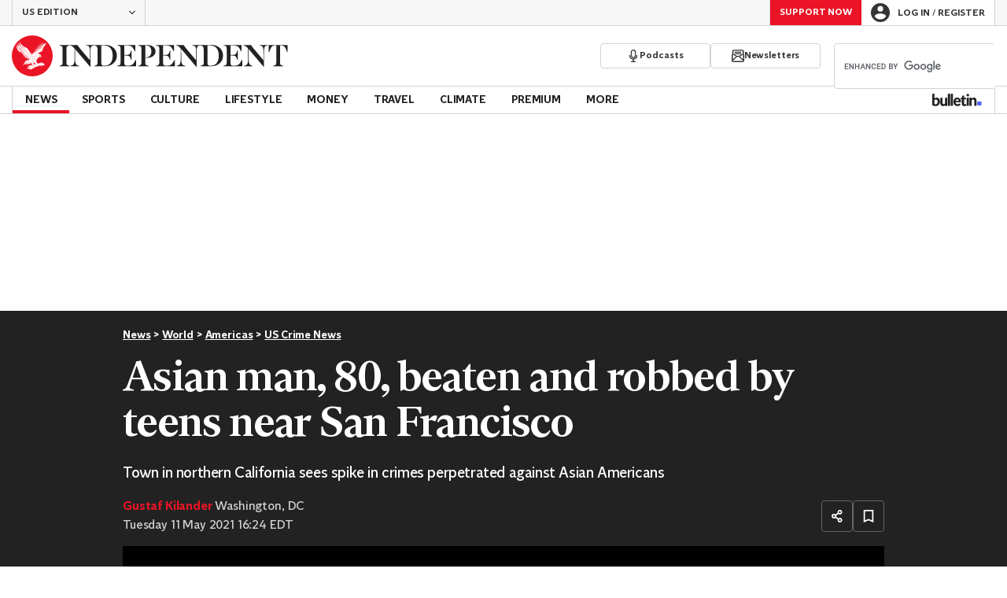

--- FILE ---
content_type: text/html;charset=UTF-8
request_url: https://api.tinypass.com/checkout/template/cacheableShow.html?aid=SEz5CAOYyJ&templateId=OT8SDWKPAFOT&offerId=fakeOfferId&experienceId=EXK40CL2QNKP&iframeId=offer_b35ddadaab868a2b32fc-0&displayMode=inline&pianoIdUrl=https%3A%2F%2Fid.tinypass.com%2Fid%2F&widget=template&url=https%3A%2F%2Fwww.the-independent.com%2Fnews%2Fworld%2Famericas%2Fcrime%2Fasian-man-attack-san-francisco-b1845808.html
body_size: 7501
content:
<!DOCTYPE html>
<!--[if lt IE 7]> <html class="no-js lt-ie9 lt-ie8 lt-ie7" xmlns:ng="http://angularjs.org"> <![endif]-->
<!--[if IE 7]> <html class="no-js lt-ie9 lt-ie8" xmlns:ng="http://angularjs.org"> <![endif]-->
<!--[if IE 8]> <html class="no-js lt-ie9" xmlns:ng="http://angularjs.org"> <![endif]-->
<!--[if gt IE 8]><!--> <html class="no-js"> <!--<![endif]-->
<head>
    <meta http-equiv="X-UA-Compatible" content="IE=edge,chrome=1">
    <!--[if lte IE 9]>
    <script type="text/javascript" src="/js/angular/angular-ui-ieshiv.min.js"></script>
    <script type="text/javascript" src="https://cdnjs.cloudflare.com/ajax/libs/json3/3.2.4/json3.min.js"></script>
    <![endif]-->

    <meta charset="utf-8">
    <title>content frame</title>
    <meta property="og:title" content="content frame"/>
    <meta name="viewport" content="width=device-width, initial-scale=1">

    

    <link href="/widget/dist/template/css/template.bundle.1.0.css" rel="stylesheet" type="text/css"  />


    <script>var TPTemplateType = "TEMPLATE";</script>

    

    <script type="text/javascript" src="//cdnjs.cloudflare.com/ajax/libs/jquery/1.12.4/jquery.min.js" ></script>
<script type="text/javascript" src="//cdnjs.cloudflare.com/ajax/libs/jquery-migrate/1.4.1/jquery-migrate.min.js" ></script>
<script type="text/javascript" src="//cdnjs.cloudflare.com/ajax/libs/angular.js/1.2.22/angular.min.js" ></script>
<script type="text/javascript" src="//cdnjs.cloudflare.com/ajax/libs/angular.js/1.2.22/angular-animate.min.js" ></script>
<script type="text/javascript" src="//cdnjs.cloudflare.com/ajax/libs/angular.js/1.2.22/angular-cookies.min.js" ></script>
<script type="text/javascript" src="//cdnjs.cloudflare.com/ajax/libs/angular.js/1.2.22/angular-sanitize.min.js" ></script>
<script type="text/javascript" src="//cdnjs.cloudflare.com/ajax/libs/angular-dynamic-locale/0.1.27/tmhDynamicLocale.min.js" ></script>
<script type="text/javascript" src="//cdnjs.cloudflare.com/ajax/libs/angular-ui-utils/0.1.1/angular-ui-utils.min.js" ></script>
<script type="text/javascript" src="//cdnjs.cloudflare.com/ajax/libs/angular-ui/0.4.0/angular-ui-ieshiv.js" ></script>
<script type="text/javascript" src="//cdnjs.cloudflare.com/ajax/libs/angular-ui-router/0.2.10/angular-ui-router.min.js" ></script>
<script id="translation-dynamic" type="text/javascript" src="/showtemplate/general/loadTranslationMap?aid=SEz5CAOYyJ&version=1530182675000&language=en_US" ></script>
<script id="translation-static" type="text/javascript" src="/ng/common/i18n/platform-translation-map_en_US.js?version=16.681.0" ></script>
<script type="text/javascript" src="/_sam/H4sIAAAAAAAA_z3IwQ6AIAgA0B9KmJ76m4bJHI6oBa7f7-bt7eEnrXNgEw8Mvh6lYBy-DHVaU95QpTqS9an0pgwFSkHJu63T-yTlgy1Nh-E_BjVxNVoAAAA?compressed=true&v=16.681.0" ></script>



</head>

<body id="ng-app">

<script>
    var TPConfig = {
        PATH: "https://buy.tinypass.com"
    };

    
var TPParam = {"app":{"name":"The Independent","image1":"/ml/cropped_SEz5CAOYyJ_1_pb1507.png","aid":"SEz5CAOYyJ","useTinypassAccounts":false,"userProvider":"piano_id","businessUrl":"https://www.independent.co.uk","canInitCheckoutWithAnon":true},"LOGIN":"/checkout/user/loginShow","TRANSLATION_CONFIG":{"isStatic":false,"isEnabled":true,"templateContext":"default","version":"16.681.0","loadTranslationUrl":"/showtemplate/general/loadTranslationMap?aid=SEz5CAOYyJ&version=1530182675000","initialLocaleId":"en_US","systemDefaultLocale":"en_US","languages":[{"locale":"en_US","label":"English (United States)","localized":"English (United States)","isDefault":true,"isEnabled":true,"rtl":false}]},"params":{"experienceId":"EXK40CL2QNKP","widget":"template","pianoIdUrl":"https://id.tinypass.com/id/","iframeId":"offer_b35ddadaab868a2b32fc-0","offerId":"fakeOfferId","templateId":"OT8SDWKPAFOT","aid":"SEz5CAOYyJ","displayMode":"inline","url":"https://www.the-independent.com/news/world/americas/crime/asian-man-attack-san-francisco-b1845808.html"},"TRACK_SHOW":"/checkout/template/trackShow"};
</script>

<div id="template-container">
    <div template ng-cloak>
        <div class="show-template-error-screen" ng-show="terminalError">
            <div class="error-screen">
                <div class="row">
                    <div class="error-notification-icon"></div>
                    <div class="content">
                        <div class="error-title">
                            <b>An error has occurred</b>
                        </div>

                        <div>
                            <span class="ng-hide text" ng-show="terminalError">
                                {{terminalError}}
                            </span>
                        </div>
                    </div>
                </div>
            </div>
        </div>
        <div ng-show="!terminalError">

            <section class="encore-component">
      <div class="encore-component-inner-wrapper">
        <h2 class="encore-component-title">
				Support truly<br />independent journalism
        </h2>
        <div class="encore-component-copy-wrapper">
          <p class="encore-component-copy-desc">
            At The Independent, our mission is to deliver unbiased, fact-based
            journalism. Journalism that’s free from political allegiances and
            the influences of shareholders and commercial interests.
          </p>
          <p class="encore-component-copy-desc">
            But we need your help. Your support enables us to uncover crucial
            stories that would otherwise have gone untold, hold power to
            account, and amplify voices often unheard.
          </p>
          <p class="encore-component-copy-desc">
            Whether $5 or $50, every contribution counts. It fuels our
            reporting, invests in investigations, and maintains our
            independence.
          </p>
          <strong
            class="encore-component-copy-desc encore-component-copy-highlight"
          >
            Support The Independent today and join us in our mission for truth
            and transparency.
          </strong>
        </div>
        <figure class="encore-component-author-wrapper">
          <div class="encore-component-author-image-wrapper">
            <img
              src="https://static.independent.co.uk/static-assets/images/donate/louise-thomas.png"
              alt="Headshot of author"
              class="encore-component-author-image"
            />
          </div>
          <div class="encore-component-author-details">
            <figcaption class="encore-component-author-name">
              Louise Thomas
            </figcaption>
            <p class="encore-component-author-title">Editor</p>
          </div>
        </figure>
        <a href="https://www.independent.co.uk/donate?itm_channel=piano&itm_campaign=us_support_encore_component" target="_parent" class="encore-component-cta" external-event="support-now">Support now</a>
        <div class="payment-options">
          <svg class="debit" xmlns="http://www.w3.org/2000/svg" width="21.9" height="15.2" viewBox="0 0 30 20" fill="none">
<g clip-path="url(#clip0_1222_1854)">
<rect width="30" height="20" rx="2" fill="white"/>
<path d="M28.0645 20H1.93548C0.867944 20 0 19.1458 0 18.0952V1.90476C0 0.854167 0.867944 0 1.93548 0H28.0645C29.1315 0 30 0.854167 30 1.90476V18.0952C30 19.1458 29.1315 20 28.0645 20ZM1.93548 0.952381C1.40202 0.952381 0.967742 1.37976 0.967742 1.90476V18.0952C0.967742 18.6202 1.40202 19.0476 1.93548 19.0476H28.0645C28.598 19.0476 29.0323 18.6202 29.0323 18.0952V1.90476C29.0323 1.37976 28.598 0.952381 28.0645 0.952381H1.93548Z" fill="#222222"/>
<path d="M29.5161 4.28569H0.483871C0.216532 4.28569 0 4.0726 0 3.8095C0 3.54641 0.216532 3.33331 0.483871 3.33331H29.5161C29.7835 3.33331 30 3.54641 30 3.8095C30 4.0726 29.7835 4.28569 29.5161 4.28569Z" fill="#222222"/>
<path d="M29.5161 7.61907H0.483871C0.216532 7.61907 0 7.40597 0 7.14288C0 6.87978 0.216532 6.66669 0.483871 6.66669H29.5161C29.7835 6.66669 30 6.87978 30 7.14288C30 7.40597 29.7835 7.61907 29.5161 7.61907Z" fill="#222222"/>
<path d="M11.6129 11.9048H4.35484C4.0875 11.9048 3.87097 11.6917 3.87097 11.4286C3.87097 11.1655 4.0875 10.9524 4.35484 10.9524H11.6129C11.8802 10.9524 12.0968 11.1655 12.0968 11.4286C12.0968 11.6917 11.8802 11.9048 11.6129 11.9048Z" fill="#222222"/>
<path d="M8.22581 14.7619H4.35484C4.0875 14.7619 3.87097 14.5488 3.87097 14.2857C3.87097 14.0226 4.0875 13.8095 4.35484 13.8095H8.22581C8.49315 13.8095 8.70968 14.0226 8.70968 14.2857C8.70968 14.5488 8.49315 14.7619 8.22581 14.7619Z" fill="#222222"/>
</g>
<defs>
<clipPath id="clip0_1222_1854">
<rect width="30" height="20" fill="white"/>
</clipPath>
</defs>
</svg> 
          <svg class="paypal" xmlns="http://www.w3.org/2000/svg" fill="none" viewBox="0 0 170 48">
  <g clip-path="url(#a)">
    <path fill="#003087" d="M62.56 28.672a10.111 10.111 0 0 0 9.983-8.56c.78-4.967-3.101-9.303-8.6-9.303H55.08a.689.689 0 0 0-.69.585l-3.95 25.072a.643.643 0 0 0 .634.742h4.69a.689.689 0 0 0 .688-.585l1.162-7.365a.689.689 0 0 1 .689-.586h4.257Zm3.925-8.786c-.29 1.836-1.709 3.189-4.425 3.189h-3.474l1.053-6.68h3.411c2.81.006 3.723 1.663 3.435 3.496v-.005Zm26.378-1.18H88.41a.69.69 0 0 0-.69.585l-.144.924s-3.457-3.775-9.575-1.225c-3.51 1.461-5.194 4.48-5.91 6.69 0 0-2.277 6.718 2.87 10.417 0 0 4.771 3.556 10.145-.22l-.093.589a.642.642 0 0 0 .634.742h4.451a.689.689 0 0 0 .69-.585l2.708-17.175a.643.643 0 0 0-.634-.742Zm-6.547 9.492a4.996 4.996 0 0 1-4.996 4.276 4.513 4.513 0 0 1-1.397-.205c-1.92-.616-3.015-2.462-2.7-4.462a4.996 4.996 0 0 1 5.014-4.277c.474-.005.946.065 1.398.206 1.913.614 3.001 2.46 2.686 4.462h-.005Z"/>
    <path fill="#0070E0" d="M126.672 28.672a10.115 10.115 0 0 0 9.992-8.56c.779-4.967-3.101-9.303-8.602-9.303h-8.86a.69.69 0 0 0-.689.585l-3.962 25.079a.637.637 0 0 0 .365.683.64.64 0 0 0 .269.06h4.691a.69.69 0 0 0 .689-.586l1.163-7.365a.688.688 0 0 1 .689-.586l4.255-.007Zm3.925-8.786c-.29 1.836-1.709 3.189-4.426 3.189h-3.473l1.054-6.68h3.411c2.808.006 3.723 1.663 3.434 3.496v-.005Zm26.377-1.18h-4.448a.69.69 0 0 0-.689.585l-.146.924s-3.456-3.775-9.574-1.225c-3.509 1.461-5.194 4.48-5.911 6.69 0 0-2.276 6.718 2.87 10.417 0 0 4.772 3.556 10.146-.22l-.093.589a.637.637 0 0 0 .365.683c.084.04.176.06.269.06h4.451a.686.686 0 0 0 .689-.586l2.709-17.175a.657.657 0 0 0-.148-.518.632.632 0 0 0-.49-.224Zm-6.546 9.492a4.986 4.986 0 0 1-4.996 4.276 4.513 4.513 0 0 1-1.399-.205c-1.921-.616-3.017-2.462-2.702-4.462a4.996 4.996 0 0 1 4.996-4.277c.475-.005.947.064 1.399.206 1.933.614 3.024 2.46 2.707 4.462h-.005Z"/>
    <path fill="#003087" d="m109.205 19.131-5.367 9.059-2.723-8.992a.69.69 0 0 0-.664-.492h-4.842a.516.516 0 0 0-.496.689l4.88 15.146-4.413 7.138a.517.517 0 0 0 .442.794h5.217a.858.858 0 0 0 .741-.418l13.632-22.552a.516.516 0 0 0-.446-.789h-5.215a.858.858 0 0 0-.746.417Z"/>
    <path fill="#0070E0" d="m161.982 11.387-3.962 25.079a.637.637 0 0 0 .365.683c.084.04.176.06.269.06h4.689a.688.688 0 0 0 .689-.586l3.963-25.079a.637.637 0 0 0-.146-.517.645.645 0 0 0-.488-.225h-4.69a.69.69 0 0 0-.689.585Z"/>
    <path fill="#001C64" d="M37.146 22.26c-1.006 5.735-5.685 10.07-11.825 10.07h-3.898c-.795 0-1.596.736-1.723 1.55l-1.707 10.835c-.099.617-.388.822-1.013.822h-6.27c-.634 0-.784-.212-.689-.837l.72-7.493-7.526-.389c-.633 0-.862-.345-.772-.977l5.135-32.56c.099-.617.483-.882 1.106-.882h13.023c6.269 0 10.235 4.22 10.72 9.692 3.73 2.52 5.474 5.873 4.72 10.168Z"/>
    <path fill="#0070E0" d="m12.649 25.075-1.907 12.133-1.206 7.612a1.034 1.034 0 0 0 1.016 1.19h6.622a1.27 1.27 0 0 0 1.253-1.072l1.743-11.06a1.27 1.27 0 0 1 1.253-1.071h3.898A12.46 12.46 0 0 0 37.617 22.26c.675-4.307-1.492-8.228-5.201-10.165a9.96 9.96 0 0 1-.12 1.37 12.461 12.461 0 0 1-12.295 10.54h-6.1a1.268 1.268 0 0 0-1.252 1.07Z"/>
    <path fill="#003087" d="M10.741 37.208H3.03a1.035 1.035 0 0 1-1.018-1.192L7.208 3.072A1.268 1.268 0 0 1 8.46 2H21.7c6.269 0 10.827 4.562 10.72 10.089a11.567 11.567 0 0 0-5.399-1.287H15.983a1.27 1.27 0 0 0-1.254 1.071l-2.08 13.202-1.908 12.133Z"/>
  </g>
  <defs>
    <clipPath id="a">
      <path fill="#fff" d="M0 0h166v44.01H0z" transform="translate(2 2)"/>
    </clipPath>
  </defs>
</svg>
          <svg class="applepay" xmlns="http://www.w3.org/2000/svg" width="32" height="21" viewBox="0 0 32 21" fill="none">
<g clip-path="url(#clip0_1222_1831)">
<path d="M29.1348 0.333252H2.86515C2.75495 0.333252 2.64669 0.333252 2.53649 0.333252C2.44369 0.333252 2.35283 0.333252 2.26003 0.337119C2.05897 0.342918 1.85597 0.354518 1.65877 0.389318C1.45771 0.42605 1.27018 0.484049 1.08652 0.578781C0.906718 0.669646 0.742388 0.789511 0.599323 0.932575C0.456259 1.07564 0.336394 1.23997 0.245529 1.41977C0.152731 1.60343 0.0927985 1.79096 0.057999 1.99202C0.0212663 2.19115 0.00966651 2.39222 0.0038666 2.59328C0.0019333 2.68608 0 2.77694 0 2.86974C0 2.97994 0 3.08821 0 3.1984V17.9534C0 18.0636 0 18.1718 0 18.282C0 18.3748 0 18.4657 0.0038666 18.5585C0.00966651 18.7595 0.0212663 18.9606 0.057999 19.1597C0.0947318 19.3608 0.152731 19.5483 0.245529 19.732C0.336394 19.9118 0.456259 20.0761 0.599323 20.2192C0.742388 20.3623 0.906718 20.4821 1.08652 20.573C1.27018 20.6658 1.45771 20.7257 1.65877 20.7624C1.8579 20.7972 2.05897 20.8108 2.26003 20.8146C2.35283 20.8166 2.44369 20.8185 2.53649 20.8185C2.64476 20.8185 2.75495 20.8185 2.86515 20.8185H29.1329C29.2412 20.8185 29.3514 20.8185 29.4616 20.8185C29.5544 20.8185 29.6452 20.8185 29.738 20.8146C29.9391 20.8088 30.1402 20.7972 30.3393 20.7624C30.5404 20.7257 30.7279 20.6677 30.9116 20.573C31.0913 20.4821 31.2557 20.3623 31.3987 20.2192C31.5418 20.0761 31.6617 19.9118 31.7525 19.732C31.8453 19.5483 31.9053 19.3608 31.9401 19.1597C31.9768 18.9606 31.9884 18.7595 31.9923 18.5585C31.9942 18.4657 31.9961 18.3748 31.9961 18.282C31.9961 18.1718 31.9961 18.0636 31.9961 17.9534V3.1984C31.9961 3.08821 31.9961 2.97994 31.9961 2.86974C31.9961 2.77694 31.9961 2.68608 31.9923 2.59328C31.9865 2.39222 31.9749 2.18922 31.9401 1.99202C31.9033 1.79096 31.8453 1.60343 31.7525 1.41977C31.6617 1.23997 31.5418 1.07564 31.3987 0.932575C31.2557 0.789511 31.0913 0.669646 30.9116 0.578781C30.7279 0.485983 30.5404 0.42605 30.3393 0.389318C30.1402 0.354518 29.9372 0.340985 29.738 0.337119C29.6452 0.335185 29.5544 0.333252 29.4616 0.333252C29.3533 0.333252 29.2431 0.333252 29.1329 0.333252L29.1348 0.333252Z" fill="black"/>
<path d="M29.1348 1.01634H29.4576C29.5446 1.01634 29.6336 1.01827 29.7206 1.0202C29.8733 1.02407 30.0531 1.0318 30.2193 1.06274C30.3643 1.0898 30.4861 1.12847 30.6021 1.1884C30.7181 1.2464 30.8225 1.32373 30.9153 1.41653C31.0081 1.50933 31.0855 1.61566 31.1435 1.73166C31.2034 1.84766 31.2421 1.96946 31.2672 2.11445C31.2962 2.27878 31.3059 2.45858 31.3097 2.61324C31.3117 2.70024 31.3136 2.78724 31.3136 2.87617C31.3136 2.98444 31.3136 3.09077 31.3136 3.19903V17.954C31.3136 18.0623 31.3136 18.1686 31.3136 18.2788C31.3136 18.3658 31.3136 18.4528 31.3097 18.5398C31.3059 18.6944 31.2981 18.8723 31.2672 19.0405C31.2421 19.1855 31.2015 19.3054 31.1435 19.4214C31.0835 19.5374 31.0081 19.6437 30.9153 19.7365C30.8225 19.8293 30.7181 19.9066 30.6002 19.9646C30.4842 20.0246 30.3624 20.0632 30.2193 20.0903C30.0492 20.1212 29.8617 20.129 29.7225 20.1328C29.6336 20.1348 29.5466 20.1367 29.4557 20.1367C29.3474 20.1367 29.2411 20.1367 29.1328 20.1367H2.8612C2.75487 20.1367 2.64854 20.1367 2.54028 20.1367C2.45134 20.1367 2.36435 20.1367 2.27928 20.1328C2.13622 20.129 1.94869 20.1212 1.78049 20.0903C1.63549 20.0652 1.51369 20.0246 1.39576 19.9646C1.27976 19.9066 1.17536 19.8293 1.08257 19.7365C0.989768 19.6437 0.914369 19.5393 0.854437 19.4233C0.794505 19.3073 0.755838 19.1855 0.728772 19.0386C0.697839 18.8723 0.690106 18.6925 0.68624 18.5398C0.684306 18.4528 0.682373 18.3658 0.682373 18.2788V18.0217V17.954V3.13137V2.87424C0.682373 2.78724 0.682373 2.70024 0.68624 2.61131C0.690106 2.45858 0.697839 2.27878 0.728772 2.11059C0.753905 1.96559 0.794505 1.84379 0.854437 1.72779C0.912436 1.61179 0.989768 1.5074 1.08257 1.4146C1.17536 1.3218 1.27976 1.2464 1.39576 1.18647C1.51176 1.12654 1.63356 1.08787 1.77855 1.0608C1.94482 1.02987 2.12462 1.02214 2.27735 1.01827C2.36434 1.01634 2.45328 1.0144 2.53834 1.0144H2.86314H29.1309" fill="white"/>
<path d="M8.7366 7.22326C9.01113 6.88107 9.19673 6.42094 9.14839 5.94922C8.7482 5.96855 8.25714 6.21408 7.97488 6.55628C7.71968 6.85014 7.49542 7.3296 7.55342 7.78005C8.00388 7.81872 8.45434 7.55579 8.7366 7.22133" fill="black"/>
<path d="M9.14273 7.86903C8.48928 7.83036 7.93249 8.24022 7.62122 8.24022C7.30996 8.24022 6.8305 7.88836 6.31431 7.89803C5.64152 7.90769 5.01707 8.28855 4.67487 8.89368C3.97309 10.1039 4.48928 11.9 5.17173 12.8879C5.50426 13.3751 5.90252 13.9125 6.43031 13.8932C6.92717 13.8739 7.12243 13.5703 7.72756 13.5703C8.33268 13.5703 8.50861 13.8932 9.03447 13.8835C9.58159 13.8739 9.92185 13.3944 10.2544 12.9072C10.6352 12.3504 10.7899 11.8149 10.8015 11.784C10.7918 11.7743 9.74786 11.3741 9.73819 10.1735C9.72852 9.16821 10.5579 8.69068 10.5966 8.65975C10.1287 7.96763 9.39599 7.88836 9.14273 7.86903Z" fill="black"/>
<path d="M14.8342 6.50854C16.2551 6.50854 17.245 7.48873 17.245 8.91357C17.245 10.3384 16.2358 11.3302 14.7994 11.3302H13.2256V13.8319H12.0889V6.50854H14.8342ZM13.2256 10.3771H14.5306C15.5205 10.3771 16.0831 9.84349 16.0831 8.9213C16.0831 7.99912 15.5205 7.4694 14.5345 7.4694H13.2256V10.3771Z" fill="black"/>
<path d="M17.5427 12.316C17.5427 11.3822 18.258 10.808 19.5282 10.7365L20.9898 10.6495V10.2377C20.9898 9.64418 20.5896 9.28845 19.9187 9.28845C19.2846 9.28845 18.8883 9.59198 18.7916 10.0695H17.7554C17.8153 9.10479 18.6389 8.39526 19.9574 8.39526C21.2759 8.39526 22.0782 9.07965 22.0782 10.1507V13.8298H21.0284V12.9521H21.0033C20.694 13.5456 20.0193 13.9206 19.3175 13.9206C18.2716 13.9206 17.5408 13.271 17.5408 12.3121L17.5427 12.316ZM20.9898 11.8327V11.4112L19.6751 11.4924C19.0197 11.5388 18.6505 11.8269 18.6505 12.2851C18.6505 12.7433 19.0371 13.0565 19.6249 13.0565C20.3905 13.0565 20.9898 12.5287 20.9898 11.8327Z" fill="black"/>
<path d="M23.072 15.7974V14.91C23.1532 14.9293 23.3349 14.9293 23.4277 14.9293C23.9362 14.9293 24.2088 14.7167 24.377 14.1676C24.377 14.158 24.4736 13.8428 24.4736 13.837L22.5442 8.49146H23.7312L25.0807 12.8356H25.1L26.4495 8.49146H27.6075L25.6085 14.1096C25.1522 15.4049 24.6244 15.8206 23.5166 15.8206C23.4258 15.8206 23.1512 15.8109 23.07 15.7955L23.072 15.7974Z" fill="black"/>
</g>
<defs>
<clipPath id="clip0_1222_1831">
<rect width="32" height="21" fill="white"/>
</clipPath>
</defs>
</svg>
        </div>
      </div>
    </section>

        </div>
    </div>

</div>

<style type="text/css" tp-style="template-custom-style">
    @font-face {
  font-family: "Indy Serif";
  src: url("https://assets.the-independent.com/fonts/Independent-Serif-Medium.woff2") format("woff2");
  font-weight: 500;
  font-style: normal;
}
@font-face {
  font-family: "Indy Sans";
  src: url("https://assets.the-independent.com/fonts/Independent-Sans-Regular.woff2") format("woff2");
  font-weight: 400;
  font-style: normal;
}
@font-face {
  font-family: "Indy Sans Medium";
  src: url("https://assets.the-independent.com/fonts/Independent-Sans-Medium.woff2")
      format("woff2");
  font-weight: 500;
  font-style: normal;
}
.encore-component {
  --spacing: 16px;
  --border-width: 8px;
  --top-padding: calc(var(--spacing) - var(--border-width));
  box-sizing: border-box;
  display: flex;
  flex-direction: column;
  justify-content: center;
  align-items: center;
  background-color: #fde8ea;
  border-top: var(--border-width) solid #ec1a2e;
  padding: var(--top-padding) var(--spacing) var(--spacing);
  color: #222222;
}
.encore-component * {
  box-sizing: border-box;
}
.encore-component-inner-wrapper {
  max-width: 500px;
}
.encore-component-title {
  margin: 0 0 12px;
  font: 500 36px/40px "Indy Serif", "Indy Serif Fallback", serif;
  letter-spacing: -0.01388em;
}
.encore-component-copy-wrapper {
  display: flex;
  flex-direction: column;
  gap: 24px;
  margin-bottom: var(--spacing);
}
.encore-component-copy-desc {
  margin: 0;
  font: normal 16px/20px "Indy Sans", "Indy Sans Fallback", sans-serif;
}
.encore-component-copy-highlight {
  font-family: 'Indy Sans Medium';
}
.encore-component-author-wrapper {
  display: flex;
  justify-content: flex-start;
  gap: 8px;
  margin: 0 0 var(--spacing);
}
.encore-component-author-image-wrapper {
  --size: 60px;
  flex-shrink: 0;
  width: var(--size);
  height: var(--size);
  border-radius: 50%;
}
.encore-component-author-image {
  width: var(--size);
  height: var(--size);
}
.encore-component-author-details {
  display: flex;
  flex-direction: column;
  justify-content: center;
  gap: 4px;
}
.encore-component-author-name {
  font: 500 20px/24px "Indy Serif", "Indy Serif Fallback", serif;
  letter-spacing: -0.025em;
}
.encore-component-author-title {
  font: normal 16px/20px "Indy Sans", "Indy Sans Fallback", sans-serif;
  margin: 0;
}
.encore-component-cta {
  display: inline-flex;
  align-items: center;
  justify-content: center;
  width: 100%;
  gap: 8px;
  height: 42px;
  padding: 12px 16px;
  margin-bottom: 8px;
  border: none;
  outline: none;
  background-color: #ec1a2e;
  color: white;
  font: 500 14px/18px "Indy Sans Medium", "Indy Sans Fallback", sans-serif;
  text-align: center;
  text-transform: uppercase;
  white-space: nowrap;
  border-radius: 4px;
  text-decoration: none;
}
.encore-component-cta:focus,
.encore-component-cta:hover,
.encore-component-cta:active {
  background-color: #ac2a2c;
  color: white;
}
.payment-options { 
  display: flex;
  justify-content: center;
  align-items: center;
  gap: 6px;
}
svg.debit { 
  width: 25px;
}
svg.paypal { 
  width: 30px;
}
svg.applepay { 
  width: 25px;
}
</style>





</body>



</html>


--- FILE ---
content_type: text/javascript;charset=utf-8
request_url: https://p1cluster.cxense.com/p1.js
body_size: 101
content:
cX.library.onP1('1p0ft7wwp3m5u2zff39afrmy9o');


--- FILE ---
content_type: application/javascript
request_url: https://cdn.pbxai.com/b5a8c20e-7642-44b9-82a5-8c896cbfc109.js?pbxd=https%3A%2F%2Fwww.the-independent.com
body_size: 17249
content:
(()=>{let e;let t="PubxFloorProvider",o="pbxai_z";(ef=ei||(ei={})).WIN="WIN",ef.FLOORED="FLOORED",ef.NOBIDS="NOBIDS",(eb=er||(er={})).ERROR="ERROR",eb.WARNING="WARNING",(em=ea||(ea={})).TIMEOUT="timeout",em.ERROR="error",em.SUCCESS="success";let i=()=>(()=>({splitRate:90,samplingRate:1,enableInstrumentationLogs:true,pbNsKeys:"pbjs",pbNamespace:null,currency:"USD",modelVersion:"cb_AB_y_dt_0.474_dwt_0.632_dnt_0.1",auctionDelay:100,pubxId:"b5a8c20e-7642-44b9-82a5-8c896cbfc109",schema:['bidder','adUnitCode','mediaType'],defaultValues:{'*|*|*':0.3814,'*|*|banner':0.3814,'*|mpu1|banner':0.4455,'*|mpu2|banner':0.4219,'*|mpu3|banner':0.5089,'*|mpu4|banner':0.6816,'*|blog_mpu_1|banner':0.3886,'*|blog_mpu_2|banner':0.3813,'*|blog_mpu_3|banner':0.3909,'*|top_banner|banner':0.3807,'*|bottom_mpu_1|banner':0.396,'*|bottom_mpu_2|banner':0.3912,'*|bottom_mpu_3|banner':0.4104,'*|bottom_mpu_4|banner':0.4,'*|bottom_mpu_5|banner':0.379,'*|bottom_mpu_6|banner':0.3629,'*|bottom_mpu_7|banner':0.3678,'*|bottom_mpu_8|banner':0.4756,'*|bottom_mpu_9|banner':0.5858,'*|thirdparty01|banner':0.3501,'*|thirdparty02|banner':0.3814,'*|bottom_mpu_10|banner':0.6963,'*|gallery_mpu_sb|banner':0.4615,'*|bottom_banner_0|banner':0.3847,'*|mpu_bottom_sb_1|banner':0.417,'ozone|*|banner':1e-05,'*|hero_player|banner':0.2},floorFetchUrl:"https://floor.pbxai.com/?pubxId=b5a8c20e-7642-44b9-82a5-8c896cbfc109&page="+window.location.href,floorMin:null,floorEnforcement:{"floorDeals":false},hbPbKey:"hb_pb",pubxSplitKey:"pubx-a",pubxSplitOnValue:"on",pubxSplitTimeoutValue:"dfu",pubxSplitOffValue:"off",pubxTimeoutKey:"pubx-tm",pubxTimeoutOptimizedValue:"on",pubxTimeoutUnoptimizedValue:"off",pubxOptimizedKey:"pubx-op",pubxOptimizedOnValue:"on",pubxOptimizedOffValue:"off",pubxABSplitAKey:"pubx-exp-A",pubxABSplitBKey:"pubx-exp-B",pubxMvKey:"pubx-m_v",pubxFloorKey:"pubx-floor",pubxFloorMvKey:"pubx-floor-mv",pubxGamKey:"pubx-gm",pubxGamOnValue:"on",pubxGamOffValue:"off",pubxExperiments:{'alwaysGenerateAuctionId':'true'},isTimeoutSegregated:false}))(),r=(e,t)=>{window[t]=window[t]||{},window[t].que=window[t].que||[],window[t].name=t,e.pbNamespace=window[t]},a=e=>({provider:"pubxai",options:{samplingRate:e.samplingRate,pubxId:e.pubxId}}),n=e=>{e.pbNamespace.que.push(function(){let{debug:t,error:o,remotePageError:i}=window.__pubx__.logger;if(!e.pbNamespace.installedModules.includes("pubxaiAnalyticsAdapter")){i({code:es.PUBX_AA_NOT_FOUND});return}{let o=a(e);e.pbNamespace.enableAnalytics(o),t("Enabling Analytics",o)}})},d=e=>{let i={floorProvider:t,modelVersion:e.modelVersion,currency:e.currency,schema:{fields:e.schema},values:e.defaultValues||{"*|banner":.01}};return e.isTimeoutSegregated&&(i.skipRate=100,i.floorProvider=o),i},s=e=>{var t;let o={floors:{auctionDelay:e.auctionDelay,endpoint:{url:e.floorFetchUrl},data:d(e)}};return e.floorMin&&(o.floors.floorMin=e.floorMin),e.floorEnforcement&&(o.floors.enforcement=e.floorEnforcement),F(e.pubxExperiments)&&(null===(t=window.__pubx__.abTestConfig)||void 0===t?void 0:t.isABTestEnabled)&&(o=D(o)),o.floors.additionalSchemaFields={bidder:tN,rank:tI},o},l=(e,i)=>{window.__pubxLoaded__&&e.pbNamespace.que.push(function(){let{debug:r,error:a,remotePageError:n}=window.__pubx__.logger;if(!e.pbNamespace.installedModules.includes("priceFloors")){n({code:es.PRICE_FLOORS_NOT_FOUND});return}let d=e.pbNamespace.getConfig("floors"),s=[t,"pbxai",o];d&&d.data&&d.data.floorProvider&&!s.includes(d.data.floorProvider)&&n({code:es.NON_PUBX_FLOORS_FOUND,payload:{existingFloors:d}});let l=i(e);l.floors.data&&l.floors.floorMin&&(r("Applying Floors Min",l.floors.floorMin),Object.keys(l.floors.data.values).forEach(e=>{let t=l.floors.data.values[e];void 0!==t&&void 0!==l.floors.floorMin&&(l.floors.data.values[e]=Math.max(t,l.floors.floorMin))})),window.__pubxFloorsConfig__=l,e.pbNamespace.setConfig(l),r("Setting Floors Config",l)})},u=(e,t)=>{let o=void 0!==e.adserverTargeting&&void 0!==e.adserverTargeting[t]&&!isNaN(e.adserverTargeting[t])&&parseFloat(e.adserverTargeting[t])>0;return o},c=(e,t)=>e.filter(e=>e.adUnitCode===t),_=(e,t)=>e.filter(e=>e.adUnitCode===t),p=(e,t)=>e.flatMap(e=>e.bids).filter(e=>e.adUnitCode===t),g=(e,t,o)=>0===e.length&&0===t.length?ei.NOBIDS:e.some(e=>u(e,o))?ei.WIN:ei.FLOORED,f=(e,t,o,i,r,a)=>{try{if(void 0===e||"string"!=typeof t||"string"!=typeof o)throw Error(es.CURRENCY_INVALID_INPUT);if(void 0===i.pbNamespace.convertCurrency)throw Error(es.CURRENCY_MODULE_NOT_INSTALLED);if(t===o)return Number(e);return i.pbNamespace.convertCurrency(e,t,o)}catch(i){return a({code:es.CURRENCY_INVALID_INPUT,adUnitCode:r,payload:{error:i,value:e,fromCurrency:t,toCurrency:o}}),Number(e)}},b=(e,t)=>[...e,...t],m=e=>{if(void 0!==e)return{floorValue:e.floorValue,floorRule:e.floorRule,floorCurrency:e.floorCurrency}},O=(e,t,o,i,r,a,n)=>{var d;let{remoteAucError:s,remoteAucEvent:l}=n,{hbPbKey:c}=a,_,p,g,O,E={};switch(r){case ei.WIN:let R=t.filter(e=>u(e,c)).sort((e,t)=>parseFloat(t.adserverTargeting[c])-parseFloat(e.adserverTargeting[c]))[0];_=parseFloat(R.adserverTargeting[c]),g=R.currency,O=R.floorData,E=R.adserverTargeting;break;case ei.FLOORED:let h=b(o,t),v=h.sort((t,o)=>f(o.originalCpm,o.originalCurrency,a.currency,a,e.code,s)-f(t.originalCpm,t.originalCurrency,a.currency,a,e.code,s))[0];_=v.originalCpm,g=v.originalCurrency,O=v.floorData,E=v.adserverTargeting||{};break;case ei.NOBIDS:let A;if(g=window.__pubxFloorsConfig__?window.__pubxFloorsConfig__.floors.data.currency:a.currency,tc(e)){_=.01;break}let N=H(e.code);if(A=N?e8(N,window.__nextfloorsConfig__)||e8(N,window.__pubxFloorsConfig__):e7(e.code,window.__nextfloorsConfig__)||e7(e.code,window.__pubxFloorsConfig__)){_=A;break}window.__pubx__.logger.debug("NOBID floor rule not found for adUnit",e.code);let I=i.map(e=>{var t;if("function"!=typeof e.getFloor)return;let o=null===(t=e.getFloor({size:"*",mediaType:"banner"}))||void 0===t?void 0:t.floor;return"number"==typeof o&&o>=0?o:void 0}).filter(e=>void 0!==e);if(I.length>0){_=I.reduce((e,t)=>e+t,0)/I.length;break}window.__pubx__.logger.debug("NOBID getFloor() not found for adUnit",e.code),a.defaultValues&&void 0!==a.defaultValues["*|banner"]?_=a.defaultValues["*|banner"]:(window.__pubx__.logger.debug("NOBID TAG_DEFAULT_VALUES_NOT_FOUND for adUnit",e.code),_=.01)}return F(a.pubxExperiments)&&(null===(d=window.__pubx__.abTestConfig)||void 0===d?void 0:d.isABTestEnabled)&&Object.assign(E,th(a)),l({type:"pbBid",data:{adUnitCode:e.code,status:r,bidCurrency:g,bidValue:parseFloat(_.toFixed(4)),pubCurrency:a.currency,floorData:m(O),adserverTargeting:E}}),p=_,r===ei.FLOORED&&(_=f(_,g,a.currency,a,e.code,s)),{bidCpmValue:parseFloat(_.toFixed(4)),originalBidCpmValue:parseFloat(p.toFixed(4)),bidCurrency:g,floorData:m(O),adserverTargeting:E}},E=(e,t,o,i)=>{var r,a,n,d;let{adUnitBidsReceived:s,adUnitBidsRejected:l,adUnitBidsFromBidderRequests:u}=x(e,t),c=t.auctionId,_=g(s,l,o.hbPbKey),p=null===(a=null===(r=u[0])||void 0===r?void 0:r.floorData)||void 0===a?void 0:a.floorProvider,f=null===(d=null===(n=u[0])||void 0===n?void 0:n.floorData)||void 0===d?void 0:d.modelVersion,b=tc(e),{bidCpmValue:m,originalBidCpmValue:E,bidCurrency:R,floorData:h,adserverTargeting:v}=O(e,s,l,u,_,o,i);return{auctionId:c,adUnit:e,adUnitStatus:_,bidCpmValue:m,originalBidCpmValue:E,bidCurrency:R,adserverTargeting:v,floorData:h,floorProvider:p,floorSkipStatus:b,floorModelVersion:f}},R=e=>e.adUnits.flatMap(e=>e.bids).map(t_).filter(e=>void 0!==e)[0],h=(e,t)=>{let o=e.bids.map(t_).filter(e=>void 0!==e)[0];if(void 0===o)throw t.remoteAucError({code:es.MODEL_VERSION_NOT_FOUND_READ,adUnitCode:e.code}),Error(eC[es.MODEL_VERSION_NOT_FOUND_READ].message+" for adUnit "+e.code);return o},v=e=>{let t=e.bids.map(e=>tp(e,window.__pubxLoaded__)).filter(e=>void 0!==e)[0];return t},A=e=>{let t=e.includes("_AB_")?e.split("_AB_")[1].split("_")[0]:void 0;return t},N=(e,t,o)=>{switch(o){case ei.WIN:return e.includes("_dwt_")?parseFloat(e.split("_dwt_")[1].split("_")[0]):t.winBidMultiplier;case ei.FLOORED:return e.includes("_dt_")?parseFloat(e.split("_dt_")[1].split("_")[0]):t.flooredBidMultiplier;case ei.NOBIDS:return e.includes("_dnt_")?parseFloat(e.split("_dnt_")[1].split("_")[0]):t.noBidMultiplier}},I=(e,t,o)=>{if(e.includes("_fm_"))return parseFloat(e.split("_fm_")[1].split("_")[0]);if(!t.pmacFloorMultiplier)throw o({code:es.PMAC_FLOOR_MULTIPLIER_NOT_FOUND_CONFIG}),Error(eC[es.PMAC_FLOOR_MULTIPLIER_NOT_FOUND_CONFIG].message);return t.pmacFloorMultiplier},y=(e,t,o)=>{let i=void 0!==e.mediaTypes.banner,r=e.bids.some(e=>!!e.bidder),a=tg(e);if(!t&&a)throw o({code:es.PUBX_OFF_FLOORS_FOUND,adUnitCode:e.code}),Error(eC[es.PUBX_OFF_FLOORS_FOUND].message+" for adUnitCode "+e.code);return i&&r&&(!t&&!a||t&&a)},w=e=>e?e.filter(e=>!!e.originalCpm):[],T=(e,t,o,i)=>{let{remoteAucError:r}=i,{bidCpmValue:a,adUnitStatus:n,adUnit:d,auctionId:s}=e;eU({remoteError:r,code:es.UNCAUGHT_ERROR,location:"triggerPmac"},()=>{tn(s,d.code,a,n,o,I(t,o,r),eZ(t,o),i)}),d.code;let l=a*N(t,o,n);return o.floorMin&&(l=Math.max(l,o.floorMin)),l=parseFloat(l.toFixed(4)),tc(d)?void 0:{adUnitCode:d.code,floorValue:l,status:n}},x=(e,t)=>{let o=t.auctionId,i=c(t.bidsReceived,e.code),r=_(w(t.bidsRejected),e.code),a=p(t.bidderRequests,e.code);return{auctionId:o,adUnitBidsReceived:i,adUnitBidsRejected:r,adUnitBidsFromBidderRequests:a}},C=e=>e.type===er.ERROR&&e.arguments.length>0&&e.arguments[0].includes("Price Floors"),U=e=>{let t=e[0],o="";if(e.length>1)try{o=JSON.stringify(e[1])}catch(t){o=e[1]}window.__pubx__.logger.error("pubx: Price Floors Error",e),window.__pubx__.logger.remotePageError({code:es.FLOORS_RESPONSE_INVALID,payload:{error:t,message:o}})},S=e=>{e.pbNamespace.que.push(()=>{e.pbNamespace.onEvent("auctionInit",t=>{!function(e,t){var o,i,r,a;o=this,i=void 0,r=void 0,a=function*(){let{debug:o,error:i}=window.__pubx__.logger,r=100/e.samplingRate/100;if(100*Math.random()<r&&function(){let e=localStorage.getItem("lastCallDate"),t=new Date().toLocaleDateString();return e!==t}()){o("Telemetry Triggered");let r=function(e,t){let o=[],[i,r]=function(e){try{let t=e.adUnits||[],o=new Set,i=[];return t.forEach(function(e){let t;let r=Object.keys(e.mediaTypes||{});if(e.mediaTypes.banner){let o=e.mediaTypes.banner;t=o.sizes.map(e=>e.join("x"))}else t=[];let a=H(e.code),n=a?a.getAdUnitPath()===e.code?a.getSlotElementId():a.getSlotElementId()===e.code?a.getAdUnitPath():"":"";i.push({code:e.code,sizes:t,gamSlot:n,media_type:r}),e.bids.forEach(function(e){o.add(e.bidder)})}),[{adUnits:i,bidders:Array.from(o)},null]}catch(t){let e="Error in getAdUnitAndBidders, reason:"+t.message;return[{adUnits:[],bidders:[]},e]}}(t);null!==r&&o.push(r);let[a,n]=function(e){try{let t={PubxaiAA:!!e.pbNamespace.installedModules.includes("pubxaiAnalyticsAdapter"),PriceFloors:!!e.pbNamespace.installedModules.includes("priceFloors"),PubxaiRTD:!!e.pbNamespace.installedModules.includes("pubxaiRtdProvider")};return[t,null]}catch(t){let e="Error in getPubxModuleStatus, reason:"+t.message;return[{},e]}}(e);null!==n&&o.push(n);let d=ej();return{pubx_id:e.pubxId,pbjs_version:e.pbNamespace.version||"",installed_modules:e.pbNamespace.installedModules.filter(e=>!e.includes("BidAdapter"))||[],ad_units:i.adUnits,bidders:i.bidders,pubx_modules_status:a,errors:o.length>0?o:null,timestamp:new Date().toISOString(),page_info:eD(d)}}(e,t);try{let e=navigator.sendBeacon("https://analytics.pbxai.com/telemetry",new Blob([JSON.stringify(r)],{type:"application/json"}));e?(localStorage.setItem("lastCallDate",new Date().toLocaleDateString()),o("Telemetry data sent successfully using sendBeacon",r)):o("Telemetry API call failed using sendBeacon")}catch(e){i("Telemetry API call failed due to an error:",e)}}},new(r||(r=Promise))(function(e,t){function n(e){try{s(a.next(e))}catch(e){t(e)}}function d(e){try{s(a.throw(e))}catch(e){t(e)}}function s(t){var o;t.done?e(t.value):((o=t.value)instanceof r?o:new r(function(e){e(o)})).then(n,d)}s((a=a.apply(o,i||[])).next())})}(e,t=Object.assign({},t))});let t=e.pbNamespace.getEvents().filter(e=>"auctionDebug"===e.eventType).map(e=>e.args).filter(C);t.forEach(e=>U(e.arguments)),e.pbNamespace.onEvent("auctionDebug",e=>{C(e)&&U(e.arguments)})})},D=e=>{var t,o,i,r;if(!(null===(t=window.__pubx__.abTestConfig)||void 0===t?void 0:t.isABTestEnabled)||(null===(o=window.__pubx__.abTestConfig)||void 0===o?void 0:o.testBucket)!=="A"&&(null===(i=window.__pubx__.abTestConfig)||void 0===i?void 0:i.testBucket)!=="B")return e;let a=(null===(r=window.__pubx__.abTestConfig)||void 0===r?void 0:r.testBucket)==="A";return e.floors.enforcement?e.floors.enforcement.enforceJS=a:e.floors.enforcement={enforceJS:a},e},F=e=>!!e&&"number"==typeof(null==e?void 0:e.enforceJsSplit)&&e.enforceJsSplit>0,P=e=>!!e&&void 0!==(null==e?void 0:e.tmAbTest)&&e.tmAbTest,M=e=>!!e&&void 0!==(null==e?void 0:e.alwaysGenerateAuctionId)&&"true"===e.alwaysGenerateAuctionId,B=e=>{let o=e.pbNamespace.getConfig("floors");o&&o.data&&o.data.floorProvider&&o.data.floorProvider===t&&(!o.floorMin&&e.floorMin&&(o.floorMin=e.floorMin),!o.enforcement&&e.floorEnforcement&&(o.enforcement=e.floorEnforcement),window.__pubxFloorsConfig__={floors:o})},L=(e,t)=>{if(window.__pubxLoaded__)try{e.pbNamespace.que.push(function(){B(e),window.__pubx__.pubxDefaultsAvailable||l(e,t)})}catch(t){let{error:e}=window.__pubx__.logger;e("Error setting default floors config to local storage:",t)}},G=e=>{try{let t=window.localStorage.getItem("pubx:defaults");t&&(window.localStorage.removeItem("pubx:defaults"),window.__pubx__.logger.debug("Cleared local storage defaults"));let o=s(e),i={data:o.floors.data,expiry:new Date().getTime()+2592e5};window.localStorage.setItem("pubx:defaults",JSON.stringify(i)),window.__pubx__.logger.debug("Set local storage defaults")}catch(t){let{error:e}=window.__pubx__.logger;e("Error overwriting local storage defaults:",t)}},V=e=>{let{floorData:t}=e;if(t&&("timeout"===t.fetchStatus||"error"===t.fetchStatus))return t.fetchStatus},k=e=>{let t=e.bids.some(V),i=e.bids.some(e=>{var t;return(null===(t=null==e?void 0:e.floorData)||void 0===t?void 0:t.floorProvider)===o});return t||i},j=()=>(()=>({flooredBidMultiplier:0.474,noBidMultiplier:0.1,winBidMultiplier:0.632,pmacFloorMultiplier:0.5,decayRate:null,sendFloorsToGam:true,gamBuckets:[{'pbx_a0d_n':[0,0.03]},{'pbx_a1d_n':[0.03,0.06]},{'pbx_a2d_n':[0.06,0.09]},{'pbx_a3d_n':[0.09,0.12]},{'pbx_a4d_n':[0.12,0.15]},{'pbx_b0d_n':[0.15,0.2]},{'pbx_b1d_n':[0.2,0.25]},{'pbx_b2d_n':[0.25,0.3]},{'pbx_b3d_n':[0.3,0.35]},{'pbx_b4d_n':[0.35,0.4]},{'pbx_b5d_n':[0.4,0.45]},{'pbx_b6d_n':[0.45,0.5]},{'pbx_b7d_n':[0.5,0.55]},{'pbx_b8d_n':[0.55,0.6]},{'pbx_b9d_n':[0.6,0.65]},{'pbx_b10d_n':[0.65,0.7]},{'pbx_b11d_n':[0.7,0.75]},{'pbx_b12d_n':[0.75,0.8]},{'pbx_b13d_n':[0.8,0.85]},{'pbx_b14d_n':[0.85,0.9]},{'pbx_b15d_n':[0.9,0.95]},{'pbx_b16d_n':[0.95,1]},{'pbx_c0d_n':[1,1.1]},{'pbx_c1d_n':[1.1,1.2]},{'pbx_c2d_n':[1.2,1.3]},{'pbx_c3d_n':[1.3,1.4]},{'pbx_c4d_n':[1.4,1.5]},{'pbx_c5d_n':[1.5,1.6]},{'pbx_c6d_n':[1.6,1.7]},{'pbx_c7d_n':[1.7,1.8]},{'pbx_c8d_n':[1.8,1.9]},{'pbx_c9d_n':[1.9,2]},{'pbx_d0d_n':[2,2.25]},{'pbx_d1d_n':[2.25,2.5]},{'pbx_d2d_n':[2.5,2.75]},{'pbx_d3d_n':[2.75,3]},{'pbx_d4d_n':[3,3.25]},{'pbx_d5d_n':[3.25,3.5]},{'pbx_d6d_n':[3.5,3.75]},{'pbx_d7d_n':[3.75,4]},{'pbx_d8d_n':[4,4.25]},{'pbx_d9d_n':[4.25,4.5]},{'pbx_d10d_n':[4.5,4.75]},{'pbx_d11d_n':[4.75,5]},{'pbx_d12d_n':[5,111111]}]}))(),K=()=>{window.googletag=window.googletag||{},window.googletag.cmd=window.googletag.cmd||[]},W=e=>{let t=i();r(t,e);let o=j();return K(),Object.assign(Object.assign({},t),o)},X=(e,t)=>{let{error:o}=window.__pubx__.logger,i=googletag.pubads().getSlots(),r=[];return e.forEach(e=>{let t=i.find(t=>t.getAdUnitPath()===e||t.getSlotElementId()===e);void 0!==t&&r.push({adUnitCode:e,slot:t})}),r},q=(e,t,o,i,r,a,n="")=>{let{remoteAucEvent:d}=a;r.setTargeting(o,i),window.__pubx__.logger.debug("Setting KVs in GAM",n,{auctionId:e,adUnitCode:t,key:o,value:i,gptSlot:r}),d({type:"gamTargeting",data:{adUnitCode:t,[o]:i}})},H=e=>{if(!(null==googletag?void 0:googletag.pubads)||"function"!=typeof googletag.pubads)return;let t=googletag.pubads().getSlots().find(t=>t.getAdUnitPath()===e||t.getSlotElementId()===e);return t},Y=(e,t,o)=>{let i=H(t);if(i){let r=i.getTargetingKeys().filter(e=>[o.pubxSplitKey,o.pubxOptimizedKey,o.pubxMvKey,o.pubxFloorKey,o.pubxFloorMvKey].includes(e));r.forEach(e=>{i.clearTargeting(e)}),window.__pubx__.logger.debug("Clearing KVs in GAM",{auctionId:e,adUnitCode:t,keys:r})}},z=(e,t,o,i,r)=>{let{remoteAucError:a}=r;googletag.cmd.push(()=>{eU({remoteError:a,code:es.UNCAUGHT_GAM_ERROR,location:"setKeyGam"},()=>{let a=e.code;Y(t,a,i);let{remoteAucError:n}=r,{__pubxGamQue__:d}=window,s=H(a);s?Object.entries(o).forEach(([e,o])=>{q(t,a,e,o,s,r)}):d.push({id:ej(),auctionId:t,adUnitCode:a,cmd:()=>{let e=H(a);return e?(Object.entries(o).forEach(([o,i])=>{q(t,a,o,i,e,r,"from QUE")}),!0):(n({code:es.GAM_QUE_GPT_SLOT_NOT_FOUND,adUnitCode:a}),!1)},error:()=>{n({code:es.GPT_SLOT_NOT_FOUND,adUnitCode:a})},logged:!1})})})},J=(e,t,o,i,r)=>{let a=[i.pubxFloorKey,i.pubxFloorMvKey,i.pubxSplitKey,i.pubxOptimizedKey,i.pubxMvKey],n=$(o,a,"us");z(e,t,n,i,r)},$=(e,t,o)=>{let i=Object.assign({},e);return t.forEach(e=>{i&&i.hasOwnProperty(e)&&(i[e]=`${i[e]}-${o}`)}),i},Q=(e,t,o)=>{e.pbNamespace.que.push(()=>{e.pbNamespace.onEvent("auctionEnd",i=>{try{i=Object.assign({},i);let{makeRemoteAucError:r,makeRemoteAucEvent:a,error:n}=window.__pubx__.logger,d=r(i),s=a(i),l={remoteAucError:d,remoteAucEvent:s};eU({remoteError:d,code:es.UNCAUGHT_ERROR,location:"readAndSetKvsAuction"},()=>{let{variant:r}=window.__pubx__,a=["PB_GAM_CUSTOM_RELEVANT_MEDIA"].includes(r),n=["PB_GAM_CUSTOM_MG","PB_GAM_CUSTOM_MG_STATIC"].includes(r);window.__pubx__.logger.debug("pubx: setPubxLoadedFromAuctionData",a),a&&(window.__pubxLoaded__=i.adUnits.some(tg),window.__pubx__.logger.debug("pubx: window.__pubxLoaded__",window.__pubxLoaded__));let s=window.__pubxLoaded__;o&&(i=o(i,e,l)),i.adUnits.filter(e=>y(e,s,l.remoteAucError)).map(o=>{eU({remoteError:d,code:es.UNCAUGHT_ERROR,location:"readAndSetKvsAdUnit"},()=>{var r;let a=tR(o,e,l);F(e.pubxExperiments)&&(null===(r=window.__pubx__.abTestConfig)||void 0===r?void 0:r.isABTestEnabled)&&Object.assign(a,th(e)),P(e.pubxExperiments)&&Object.assign(a,tv(e,a));let d=e.sendFloorsToGam&&e.pubxGamKey in a&&a[e.pubxGamKey]===e.pubxGamOnValue;window.__pubx__.logger.debug("pubx: sendFloorsToGam",d);let s=E(o,i,e,l);if(tg(o)){if(n){let t={vendor:"pubxai",auctionId:i.auctionId,transactionId:o.transactionId||ej(),billingId:ej(),type:"impression"};e.pbNamespace.rp.billableEvent(t),window.__pubx__.logger.debug("pubx: billable event raised for adUnit:",o.code,t)}let t=h(o,l);Object.assign(a,tf(t,e));let r=T(s,t,e,l);r&&d&&Object.assign(a,tb(r,t,e,l.remoteAucError))}t&&t(o,i.auctionId,a,e,l)})})})}catch(e){window.__pubx__.logger.error(e)}})})},Z=(e,t)=>{if(0===e)return t[0];let o=t.find(t=>{let o=Object.keys(t)[0],[i,r]=t[o];return e>i&&e<=r});return o},ee=(e,t,o)=>{let i=Z(e.floorValue,t.gamBuckets);if(void 0===i)return o({code:es.GAM_BUCKET_NOT_FOUND,adUnitCode:e.adUnitCode,payload:{floorWithStatus:e}}),window.__pubx__.logger.error(eC[es.GAM_BUCKET_NOT_FOUND].message+" for "+JSON.stringify(e)),"NA";let r=Object.keys(i)[0],a=e.status===ei.WIN?"_w":e.status===ei.FLOORED?"_f":"_n";return r.split("_n")[0]+a},et=e=>{e.pbNamespace.que.push(function(){let{error:e,remotePageError:t}=window.__pubx__.logger;googletag.cmd.push(()=>{googletag.pubads().addEventListener("slotAdded",e=>{eU({remoteError:t,code:es.UNCAUGHT_GAM_ERROR,location:"setupEventHandlersForGamQue"},()=>{let t=e.slot,{__pubxGamQue__:o}=window,i=o.filter(e=>t&&(t.getAdUnitPath()===e.adUnitCode||t.getSlotElementId()===e.adUnitCode));i.forEach(e=>{if(e.cmd()){let t=o.findIndex(t=>t.id===e.id);t>-1&&o.splice(t,1)}})})})})})};(eO=en||(en={})).DBM_HEURISTICS="dbm_heuristics",eO.PMAC_DATA="pmac_data";let eo=()=>{try{let e=[localStorage,sessionStorage];e.forEach(e=>{e.removeItem("pbx:dpbid"),e.removeItem("pubx:pmac"),e.removeItem("pubx:extraData")})}catch(e){console.error(e)}};var ei,er,ea,en,ed,es,el,eu,ec,e_,ep,eg,ef,eb,em,eO,eE,eR,eh,ev,eA,eN,eI,ey,ew=function(e,t,o,i){return new(o||(o=Promise))(function(r,a){function n(e){try{s(i.next(e))}catch(e){a(e)}}function d(e){try{s(i.throw(e))}catch(e){a(e)}}function s(e){var t;e.done?r(e.value):((t=e.value)instanceof o?t:new o(function(e){e(t)})).then(n,d)}s((i=i.apply(e,t||[])).next())})},eT=function(e,t){var o={};for(var i in e)Object.prototype.hasOwnProperty.call(e,i)&&0>t.indexOf(i)&&(o[i]=e[i]);if(null!=e&&"function"==typeof Object.getOwnPropertySymbols)for(var r=0,i=Object.getOwnPropertySymbols(e);r<i.length;r++)0>t.indexOf(i[r])&&Object.prototype.propertyIsEnumerable.call(e,i[r])&&(o[i[r]]=e[i[r]]);return o};(eE=ed||(ed={})).IN_PROGRESS="IN_PROGRESS",eE.SUCCESS="SUCCESS",eE.ERROR="ERROR",(eR=es||(es={})).GPT_SLOT_NOT_FOUND="GPT_SLOT_NOT_FOUND",eR.GAM_QUE_GPT_SLOT_NOT_FOUND="GAM_QUE_GPT_SLOT_NOT_FOUND",eR.GAM_BUCKET_NOT_FOUND="GAM_BUCKET_NOT_FOUND",eR.CALC_FLOOR_NOT_FOUND="CALC_FLOOR_NOT_FOUND",eR.IMPROVEMEDIA_API_NOT_FOUND="IMPROVEMEDIA_API_NOT_FOUND",eR.INVESTING_FILTER_NOT_FOUND="INVESTING_FILTER_NOT_FOUND",eR.PUBX_AA_NOT_FOUND="PUBX_AA_NOT_FOUND",eR.PRICE_FLOORS_NOT_FOUND="PRICE_FLOORS_NOT_FOUND",eR.NON_PUBX_FLOORS_FOUND="NON_PUBX_FLOORS_FOUND",eR.CURRENCY_INVALID_INPUT="CURRENCY_INVALID_INPUT",eR.CURRENCY_MODULE_NOT_INSTALLED="CURRENCY_MODULE_NOT_INSTALLED",eR.GET_FLOOR_NOT_FOUND="GET_FLOOR_NOT_FOUND",eR.NO_BID_FLOOR_RULE_NOT_FOUND="NO_BID_FLOOR_RULE_NOT_FOUND",eR.TAG_DEFAULT_VALUES_NOT_FOUND="TAG_DEFAULT_VALUES_NOT_FOUND",eR.PUBX_OFF_FLOORS_FOUND="PUBX_OFF_FLOORS_FOUND",eR.MODEL_VERSION_NOT_FOUND_READ="MODEL_VERSION_NOT_FOUND_READ",eR.PMAC_FLOOR_MULTIPLIER_NOT_FOUND_CONFIG="PMAC_FLOOR_MULTIPLIER_NOT_FOUND_CONFIG",eR.INVALID_SCHEMA_FIELDS_FLOORS_RESPONSE="INVALID_SCHEMA_FIELDS_FLOORS_RESPONSE",eR.MISSING_ADUNIT_FLOOR_RESPONSE="MISSING_ADUNIT_FLOOR_RESPONSE",eR.PMAC_FLOOR_RESPONSE_NOT_AVAILABLE="PMAC_FLOOR_RESPONSE_NOT_AVAILABLE",eR.UNCAUGHT_ERROR="UNCAUGHT_ERROR",eR.UNCAUGHT_GAM_ERROR="UNCAUGHT_GAM_ERROR",eR.PUBX_ANALYTICS_ERROR="PUBX_ANALYTICS_ERROR",eR.FLOORS_RESPONSE_INVALID="FLOORS_RESPONSE_INVALID",(eh=el||(el={})).INFO="INFO",eh.WARNING="WARNING",eh.ERROR="ERROR",eh.FATAL="FATAL";let ex={a:[0,1],b:[2,6],c:[7,11],d:[12,16],e:[17,Number.MAX_SAFE_INTEGER]},eC={[es.GPT_SLOT_NOT_FOUND]:{message:"GPT Slot not found",severity:el.WARNING},[es.GAM_QUE_GPT_SLOT_NOT_FOUND]:{message:"Gam Que: GPT Slot not found",severity:el.ERROR},[es.GAM_BUCKET_NOT_FOUND]:{message:"GAM Bucket not found",severity:el.WARNING},[es.CALC_FLOOR_NOT_FOUND]:{message:"floorWithStatus not found",severity:el.FATAL},[es.IMPROVEMEDIA_API_NOT_FOUND]:{message:"lwhbim.adServerKeywordsAdUnit is not defined",severity:el.ERROR},[es.INVESTING_FILTER_NOT_FOUND]:{message:"window._imhb_auctions is not defined",severity:el.ERROR},[es.PUBX_AA_NOT_FOUND]:{message:"pubxaiAnalyticsAdapter module is not installed",severity:el.WARNING},[es.PRICE_FLOORS_NOT_FOUND]:{message:"priceFloors module is not installed",severity:el.WARNING},[es.NON_PUBX_FLOORS_FOUND]:{message:"Non-pubx floor provider present",severity:el.WARNING},[es.CURRENCY_INVALID_INPUT]:{message:"Invalid input types for currency conversion",severity:el.WARNING},[es.CURRENCY_MODULE_NOT_INSTALLED]:{message:"currency module of prebid.js is not installed",severity:el.WARNING},[es.GET_FLOOR_NOT_FOUND]:{message:"calc nbids - None of bidderRequests.bids.getFloor() is defined",severity:el.WARNING},[es.NO_BID_FLOOR_RULE_NOT_FOUND]:{message:"calc nbids - Floor rule not found in __pubxFloorsConfig__ and __nextfloorsConfig__",severity:el.WARNING},[es.TAG_DEFAULT_VALUES_NOT_FOUND]:{message:"defaultValues of *|banner in config is undefined",severity:el.ERROR},[es.PUBX_OFF_FLOORS_FOUND]:{message:"pubxLoaded is false but has floorData",severity:el.FATAL},[es.MODEL_VERSION_NOT_FOUND_READ]:{message:"floorModelVersion is undefined but adUnit.bids is not",severity:el.FATAL},[es.PMAC_FLOOR_MULTIPLIER_NOT_FOUND_CONFIG]:{message:"PMAC floor multiplier not found in config",severity:el.ERROR},[es.INVALID_SCHEMA_FIELDS_FLOORS_RESPONSE]:{message:"Invalid schema fields in floor rules response, expected only ['gptSlot']",severity:el.ERROR},[es.MISSING_ADUNIT_FLOOR_RESPONSE]:{message:"adUnitCode not found in floor rules response",severity:el.ERROR},[es.PMAC_FLOOR_RESPONSE_NOT_AVAILABLE]:{message:"Floors Reponse not available for pmac",severity:el.WARNING},[es.UNCAUGHT_ERROR]:{message:"Uncaught Error",severity:el.ERROR},[es.UNCAUGHT_GAM_ERROR]:{message:"Uncaught GAM Error",severity:el.ERROR},[es.PUBX_ANALYTICS_ERROR]:{message:"Pubx Analytics Error",severity:el.ERROR},[es.FLOORS_RESPONSE_INVALID]:{message:"Floors Response Invalid",severity:el.ERROR}},eU=({remoteError:e,code:t,location:o},i)=>{try{i()}catch(i){window.__pubx__.logger.error(i),e({code:t,payload:{name:i.name,message:i.message,location:o}})}},eS=e=>{let{__pubx__:{variant:t,version:o}}=window;return{variant:t,version:o,loadTime:window.__loadTime__,pbVersion:e.pbNamespace.version,pbNamespace:e.pbNamespace.name}},eD=e=>({userAgent:navigator.userAgent,host:window.location.host,path:window.location.pathname,pageId:e,doNotTrack:navigator.doNotTrack}),eF=(e,t)=>e.pbNamespace.getEvents().filter(e=>"auctionEnd"===e.eventType).findIndex(e=>e.args.auctionId===t),eP=e=>e.pbNamespace.getEvents().filter(e=>"auctionInit"===e.eventType).length,eM=e=>{let{code:t,adUnitCode:o,payload:i}=e,{message:r,severity:a}=eC[t];return{code:t,severity:a,message:r,adUnitCode:o,payload:i}},eB=(e,t,o,i)=>{let r=t;if(e.adUnitCode){let{adUnits:t,bidderRequests:o,bidsReceived:i,bidsRejected:a}=r;r=Object.assign(Object.assign({},r),{adUnits:t.filter(t=>t.code===e.adUnitCode),bidderRequests:o.map(t=>Object.assign(Object.assign({},t),{bids:t.bids.filter(t=>t.adUnitCode===e.adUnitCode)})),bidsReceived:i.filter(t=>t.adUnitCode===e.adUnitCode),bidsRejected:a?a.filter(t=>t.adUnitCode===e.adUnitCode):void 0})}let{auctionId:a,adUnits:n,bidderRequests:d,bidsReceived:s,bidsRejected:l}=r,u={adUnits:n.map(({code:e,sizes:t,bids:o,mediaTypes:i})=>({code:e,mediaTypes:Object.keys(i)})),bidderRequestsCount:d.length,bidsReceived:s.map(({adUnitCode:e,adserverTargeting:t,cpm:o,currency:i,originalCpm:r,originalCurrency:a,floorData:n})=>({adUnitCode:e,adserverTargeting:t?{hb_pb:t.hb_pb}:void 0,cpm:o,currency:i,originalCpm:r,originalCurrency:a,floorData:n?{floorValue:n.floorValue}:void 0})),bidsRejected:l?l.map(({adUnitCode:e,adserverTargeting:t,cpm:o,currency:i,originalCpm:r,originalCurrency:a,floorData:n})=>({adUnitCode:e,adserverTargeting:t?{hb_pb:t.hb_pb}:void 0,cpm:o,currency:i,originalCpm:r,originalCurrency:a,floorData:n?{floorValue:n.floorValue}:void 0})):void 0};return Object.assign({previousAuctionCount:eF(o,a),auctionId:a,auctionInfo:u,modelVersion:R(t)},eL(e,o,i))},eL=(e,t,o)=>({type:"error",isPubxEnabled:window.__pubxLoaded__,pubxId:t.pubxId,tagInfo:eS(t),pageInfo:eD(o),errorData:eM(e),timesince:Date.now()-window.__loadTimestamp__,timestamp:Date.now()}),eG=e=>{let t=e.pbNamespace.getConfig("floors");return t&&t.data&&t.data.floorProvider?t.data.floorProvider:void 0},eV=(e,t,o,i)=>{let{auctionId:r,adUnits:a,bidsReceived:n,bidsRejected:d,bidderRequests:s}=e,l={adUnitCount:a.length,bidCount:n.length+(d?d.length:0),bidders:[...new Set(s.map(({bidderCode:e})=>e))]};return{type:"event",isPubxEnabled:window.__pubxLoaded__,pubxId:t.pubxId,loadedBeforePb:window.__loadedBeforePb__,tagInfo:eS(t),floorProvider:eG(t),pageInfo:eD(i),missedAuctionCount:o,timesince:Date.now()-window.__loadTimestamp__,timestamp:Date.now(),previousAuctionCount:eF(t,r),auctionId:r,auctionInfo:l,modelVersion:R(e),pbBidData:[],gamTargetingData:[]}},ek=e=>{let{severity:t}=eC[e.code];return!1},ej=()=>{let e=new Date().getTime(),t="undefined"!=typeof performance&&performance.now&&1e3*performance.now()||0;return"xxxxxxxx-xxxx-4xxx-yxxx-xxxxxxxxxxxx".replace(/[xy]/g,function(o){let i=16*Math.random();return e>0?(i=(e+i)%16|0,e=Math.floor(e/16)):(i=(t+i)%16|0,t=Math.floor(t/16)),("x"===o?i:3&i|8).toString(16)})},eK=e=>/^[0-9a-f]{8}-[0-9a-f]{4}-4[0-9a-f]{3}-[89ab][0-9a-f]{3}-[0-9a-f]{12}$/i.test(e),eW=()=>{window.__pubxGamQue__.filter(e=>!e.logged).forEach(e=>{e.error(),e.logged=!0})},eX=e=>{let t=[],o=[],i=[],r=eP(e),a=ej(),n=e.enableInstrumentationLogs&&1/e.samplingRate>Math.random();window.__pubxLogsEnabled__=n;let d=e=>JSON.stringify(e).length,s=(e,t)=>{let o=[],i=0,r=[];for(let a of e){let e=d([a]);i+e>t?(r.push(o),o=[a],i=e):(o.push(a),i+=e)}return o.length>0&&r.push(o),r},l=(e,t)=>{0!==e.length&&s(e,65536).map(e=>{JSON.parse(JSON.stringify(e));let o=new Blob([JSON.stringify(e)],{type:"application/json"});navigator.sendBeacon(t,o)})},u=()=>!!navigator.sendBeacon&&!!document.visibilityState;u()&&document.addEventListener("visibilitychange",()=>{"hidden"===document.visibilityState&&(eW(),l([...t,...o,...i],"https://analytics.pbxai.com/logs"),[t,o,i].map(e=>e.splice(0)))});let c=window.location.search,_=new URLSearchParams(c),p=(...e)=>{e=e.filter(e=>void 0!==e),_.has("pubx_debug")&&console.error("%cPubx.ai","background-color: #fc6203; color: white; border-radius: 3px; padding: 1px 4px","ERROR:",...e)};return{debug:(e,...t)=>{_.has("pubx_debug")&&console.info("%cPubx.ai","background-color: #fc6203; color: white; border-radius: 3px; padding: 1px 4px","INFO:",e,...t)},error:p,makeRemoteAucError:o=>i=>{let{code:r,adUnitCode:d,payload:s}=i;p(eC[r].message,d,s),u()&&(n||ek(i))&&t.push(eB(i,o,e,a))},remotePageError:t=>{let{code:i,adUnitCode:r,payload:d}=t;p(eC[i].message,r,d),u()&&(n||ek(t))&&o.push(eL(t,e,a))},makeRemoteAucEvent:t=>{let o=(o,i)=>{let n=i.find(e=>e.auctionId===t.auctionId);if(void 0===n&&(n=eV(t,e,r,a),i.push(n)),"pbBid"===o.type)n.pbBidData.push(o.data);else if("gamTargeting"===o.type){let e=o.data,t=n.gamTargetingData.find(t=>t.adUnitCode===e.adUnitCode);void 0===t?n.gamTargetingData.push(e):Object.assign(t,e)}};return e=>{u()&&n&&o(e,i)}}}},eq=e=>{window.__pubx__.logger.debug("version:",window.__pubx__.variant+"_"+window.__pubx__.version+"_"+e.name)},eH=()=>{window.__loadTime__=window.__loadTimestamp__?Date.now()-window.__loadTimestamp__:-1,window.__loadTimestamp__=Date.now()},eY=(e,t)=>{let o=window.__pubxFloorsConfig__.floors,{auctionDelay:i,endpoint:r,data:a}=o,n=eT(o,["auctionDelay","endpoint","data"]);window.__nextfloorsConfig__={floors:Object.assign(Object.assign({},n),{data:e})}},ez=(e,t)=>{let o=t.pbNamespace.getConfig("floors"),{auctionDelay:i,endpoint:r,data:a}=o,n=eT(o,["auctionDelay","endpoint","data"]);window.__nextfloorsConfig__={floors:Object.assign(Object.assign({},n),{data:e})}},eJ=e=>window.__pmacCpmHistory__[e],e$=e=>{let t=eJ(e);return t?t.history:[]},eQ=(e,t,o,i)=>{let{debug:r}=window.__pubx__.logger,{__pmacCpmHistory__:a}=window;void 0===a[t]&&(a[t]={history:[],decayRate:void 0});let n={auctionId:e,cpm:o,adUnitStatus:i};e$(t).push(n),r("Update Pmac history",t,n)},eZ=(e,t)=>{let{debug:o}=window.__pubx__.logger;return e.includes("_dr_")?-1*parseFloat(e.split("_dr_")[1].split("_")[0]):null!==t.decayRate?-1*t.decayRate:(o("No decay rate in floor model version or config",e),null)},e0=(e,t,o)=>(e=0===e?.01:e)*Math.exp(t*o),e1=(e,t)=>{let{debug:o}=window.__pubx__.logger,i=eJ(e);i.decayRate=t,o("Assigning decay rate",e,i.decayRate)},e2=e=>{let t=e$(e);return 0!==t.length},e9=(e,t,o=null)=>{let{remoteAucError:i}=t,{__pmacCpmHistory__:r}=window,a=Object.keys(r);if("PB_GAM_CUSTOM_AY"===window.__pubx__.variant)a.forEach(i=>{e2(i)&&te(i,void 0,tt(i,e,o),t)});else{let r=X(a,i);r.forEach(({adUnitCode:i,slot:r})=>{e2(i)&&te(i,r,tt(i,e,o),t)})}},e4=e=>"|banner"+(e.fields.includes("size")?"|*":""),e3=(e,t,o)=>{let i=Object.keys(t),r=e4(o),a=i.find(t=>[e.getAdUnitPath()+r,e.getSlotElementId()+r].includes(t));return a},e6=(e,t,o)=>{let i=Object.keys(t),r=i.find(t=>t.split(e4(o))[0]===e);return r},e5=(e,t,o)=>{let i=Object.keys(t),r=i.find(t=>t.split(e4(o))[0]===tA(e));return r},e7=(e,t)=>{if(t){let o=e6(e,t.floors.data.values,t.floors.data.schema);if(o)return t.floors.data.values[o]}},e8=(e,t)=>{if(t){let o=e3(e,t.floors.data.values,t.floors.data.schema);if(o)return t.floors.data.values[o]}},te=(e,t,o,i)=>{let r;let{remoteAucError:a}=i,{__nextfloorsConfig__:n}=window;if(void 0===n)throw Error("__nextfloorsConfig__ undefined. Skip updating adUnit floors config");let{floors:{data:{values:d,schema:s}}}=n;if(void 0===(r="PB_GAM_CUSTOM_AY"===window.__pubx__.variant?e5(e,d,s):e3(t,d,s))){a({code:es.MISSING_ADUNIT_FLOOR_RESPONSE,adUnitCode:e});return}d[r]=o},tt=(e,t,o=null)=>{let{decayRate:i,history:r}=eJ(e),[a,n]=[r[0].cpm,r.length],d=e0(a,i,n),s=d*t;return null!==o&&(s=Math.max(s,o)),s<.01?.01:parseFloat(s.toFixed(4))},to=(e,t)=>ew(void 0,void 0,void 0,function*(){let{debug:t}=window.__pubx__.logger;try{let o=yield fetch(e.floorFetchUrl),i=yield o.json();t("PMAC Received floor rules",i),eY(i,e)}catch(i){let o=d(e);t("PMAC Default floor rules",o),eY(o,e)}}),ti=(e,t)=>ew(void 0,void 0,void 0,function*(){let{debug:t}=window.__pubx__.logger;try{let o=yield fetch(e.floorFetchUrl),i=yield o.json();t("PMAC Received floor rules",i),ez(i,e)}catch(i){let o=d(e);t("PMAC Default floor rules",o),ez(o,e)}}),tr=(e,t)=>ew(void 0,void 0,void 0,function*(){let{debug:t}=window.__pubx__.logger,o=e.pbNamespace.getConfig("floors");window.__nextfloorsConfig__={floors:o},t("Reading floors from config",o)}),ta=()=>ew(void 0,void 0,void 0,function*(){let e=()=>{let{debug:e}=window.__pubx__.logger,t=window.__pubxFloorsConfig__;if(!t)throw Error("__pubxFloorsConfig__ not defined. Skip pmac");window.__nextfloorsConfig__=t,e("Reading floors from rtd module",t)};e(),window.addEventListener("floorsApi",t=>{t.detail.status===ed.SUCCESS&&e()})}),tn=(e=null,(t,o,i,r,a,n,d,s)=>ew(void 0,void 0,void 0,function*(){let{remoteAucError:u}=s,{variant:c,isRtd:_}=window.__pubx__;if(null===d){window.__pubx__.logger.debug("pubx: PMAC Turned off");return}null===e&&(e=_?ta():"PB_GAM_CUSTOM_AZ"===c?tr(a,s):"PB_GAM_CUSTOM_MG"==c||c.includes("STATIC")?ti(a,s):to(a,s)),yield e,window.__pubx__.logger.debug("pubx:","triggering pmac"),eQ(t,o,i,r),e1(o,d);let{__nextfloorsConfig__:p}=window;if(void 0===p)throw u({code:es.PMAC_FLOOR_RESPONSE_NOT_AVAILABLE,adUnitCode:o}),Error("__nextfloorsConfig__ undefined. Skip updating floors config");"PB_GAM_CUSTOM_AY"===c?(e9(n,s,a.floorMin),l(a,e=>p)):googletag.cmd.push(()=>{eU({remoteError:u,code:es.UNCAUGHT_GAM_ERROR,location:"updateSetFloor"},()=>{e9(n,s,a.floorMin),l(a,e=>p)})})})),td=()=>({debug:(e,...t)=>{},error:(...e)=>{},makeRemoteAucError:e=>e=>{},remotePageError:e=>{},makeRemoteAucEvent:e=>e=>{}}),ts=(e,t)=>{eo(),window.__pubxFloors__={},!1!==window.__loadedBeforePb__&&(window.__loadedBeforePb__=void 0===e.pbNamespace.version),window.__pmacCpmHistory__={},eH(),window.__pubx__=Object.assign(Object.assign({},window.__pubx__),{variant:t,version:"1768348884725",isRtd:!1}),window.__pubx__.logger||(window.__pubx__.logger=td()),window.__pubxLoaded__&&F(e.pubxExperiments)&&ty(e.pubxExperiments.enforceJsSplit)&&(window.__pubx__.abTestConfig={isABTestEnabled:!0,testBucket:50>100*Math.random()?"A":"B"}),e.pbNamespace.que.push(function(){window.__pubx__.logger=eX(e),eq(e.pbNamespace)}),window.__pubxGamQue__=[]},tl=(e,t)=>{window.__pubxLoaded__=tu(e.splitRate),ts(e,t)},tu=e=>(void 0===window.__pubxLoaded__&&(window.__pubxLoaded__=e>100*Math.random()),window.__pubxLoaded__),tc=e=>e.bids.some(({floorData:e})=>e&&e.floorProvider===t&&e.skipped),t_=e=>{let{floorData:o}=e;if(o&&o.floorProvider===t&&o.modelVersion)return o.modelVersion},tp=(e,o)=>{let{floorData:i}=e;if(i&&(i.floorProvider===t||!o))return i.fetchStatus},tg=e=>{let t=e.bids.some(t_),o=e.bids.some(e=>{var t,o;return(null===(t=null==e?void 0:e.floorData)||void 0===t?void 0:t.skipRate)!==void 0&&(null===(o=null==e?void 0:e.floorData)||void 0===o?void 0:o.skipRate)<100});return t&&o},tf=(e,t)=>{let o={},i=A(e);return o[t.pubxMvKey]=null!=i?i:"NA",o},tb=(e,t,o,i)=>{var r;let a={},n=ee(e,o,i);a[o.pubxFloorKey]=n;let d=null!==(r=A(t))&&void 0!==r?r:"NA",s=tm(n,d);return a[o.pubxFloorMvKey]=s,a},tm=(e,t)=>e+"-"+t,tO=(e,t,o=null)=>{let i=tc(e);return!o||o.length<=0?"NA":i?t.pubxOptimizedOffValue:t.pubxOptimizedOnValue},tE=(e,t)=>{let o=window.__pubxLoaded__,i=t.isTimeoutSegregated&&k(e);return i?t.pubxSplitTimeoutValue:o?t.pubxSplitOnValue:t.pubxSplitOffValue},tR=(e,t,o)=>{let i={},r=tE(e,t);i[t.pubxSplitKey]=r;let a=v(e),n=r===t.pubxSplitOffValue,d=a===ea.TIMEOUT;if(d&&(i[t.pubxTimeoutKey]=n?t.pubxTimeoutUnoptimizedValue:t.pubxTimeoutOptimizedValue),n)return i;let s=h(e,o),l=t.modelVersion===s;return l||(i[t.pubxOptimizedKey]=tO(e,t,s)),i[t.pubxGamKey]=t.sendFloorsToGam?t.pubxGamOnValue:t.pubxGamOffValue,i},th=e=>{var t;let o={},i={enforceJSOn:"f_enf_on",enforceJSOff:"f_enf_off"},r=null===(t=window.__pubx__.abTestConfig)||void 0===t?void 0:t.testBucket,a="A"===r?e.pubxABSplitAKey:e.pubxABSplitBKey,n="A"===r?i.enforceJSOn:i.enforceJSOff;return o[a]=n,o},tv=(e,t)=>{let o={},i=t[e.pubxSplitKey]===e.pubxSplitOnValue,r=e.pubxABSplitAKey;return o[r]=i?"on-v1":"off-v1",o},tA=e=>e.split("__ayManagerEnv__")[0],tN=(e,t)=>e.bidder,tI=(e,t)=>{let o=e.bidRequestsCount||0,i=Object.keys(ex);for(let e of i){let t=ex[e];if(o>=t[0]&&o<=t[1])return e}return i[i.length-1]},ty=e=>e>100*Math.random();var tw={};function tT(e){return e[0]+"x"+e[1]}function tx(e){return Array.isArray(e)&&2===e.length&&!isNaN(e[0])&&!isNaN(e[1])}tw=function(e,t,o,i,r){for(t=t.split?t.split("."):t,i=0;i<t.length;i++)e=e?e[t[i]]:r;return e===r?o:e};let tC=(e,t)=>e.getAdUnitPath()===t||e.getSlotElementId()===t;function tU(e){let t;if(window.googletag&&"function"==typeof window.googletag.pubads&&"function"==typeof window.googletag.pubads().getSlots){let o=window.googletag.pubads().getSlots();t=o.find(t=>tC(t,e))}return t}function tS(e){var t;let o=null===(t=window.__pubx__)||void 0===t?void 0:t.logger;try{let t=tU(e);if(t)return{gptSlot:t.getAdUnitPath(),divId:t.getSlotElementId()};return{}}catch(e){return null==o||o.error("getGptSlotInfoForAdUnitCode error:",e),null==o||o.remotePageError({code:es.UNCAUGHT_ERROR,payload:{name:e.name,message:e.message}}),{}}}(ev=eu||(eu={}))[ev.DESKTOP=0]="DESKTOP",ev[ev.MOBILE=1]="MOBILE",ev[ev.TABLET=2]="TABLET",(eA=ec||(ec={}))[eA.CHROME=0]="CHROME",eA[eA.FIREFOX=1]="FIREFOX",eA[eA.SAFARI=2]="SAFARI",eA[eA.EDGE=3]="EDGE",eA[eA.INTERNET_EXPLORER=4]="INTERNET_EXPLORER",eA[eA.OTHER=5]="OTHER",(eN=e_||(e_={}))[eN.WINDOWS=0]="WINDOWS",eN[eN.MAC=1]="MAC",eN[eN.LINUX=2]="LINUX",eN[eN.UNIX=3]="UNIX",eN[eN.IOS=4]="IOS",eN[eN.ANDROID=5]="ANDROID",eN[eN.OTHER=6]="OTHER";let tD=()=>{try{if(/ipad|android 3.0|xoom|sch-i800|playbook|tablet|kindle/i.test(navigator.userAgent.toLowerCase()))return eu.TABLET;if(/iphone|ipod|android|blackberry|opera|mini|windows\sce|palm|smartphone|iemobile/i.test(navigator.userAgent.toLowerCase()))return eu.MOBILE;return eu.DESKTOP}catch(e){return eu.DESKTOP}},tF=()=>{try{if(/Edg/.test(navigator.userAgent))return ec.EDGE;if(/Chrome/.test(navigator.userAgent)&&/Google Inc/.test(navigator.vendor))return ec.CHROME;if(navigator.userAgent.match("CriOS"))return ec.CHROME;if(/Firefox/.test(navigator.userAgent))return ec.FIREFOX;else if(/Safari/.test(navigator.userAgent)&&/Apple Computer/.test(navigator.vendor))return ec.SAFARI;else if(/Trident/.test(navigator.userAgent)||/MSIE/.test(navigator.userAgent))return ec.INTERNET_EXPLORER;else return ec.OTHER}catch(e){return ec.OTHER}},tP=()=>{try{if(-1!=navigator.userAgent.indexOf("Android"))return e_.ANDROID;if(-1!=navigator.userAgent.indexOf("like Mac"))return e_.IOS;if(-1!=navigator.userAgent.indexOf("Win"))return e_.WINDOWS;if(-1!=navigator.userAgent.indexOf("Mac"))return e_.MAC;if(-1!=navigator.userAgent.indexOf("Linux"))return e_.LINUX;if(-1!=navigator.appVersion.indexOf("X11"))return e_.UNIX;return e_.OTHER}catch(e){return e_.OTHER}};class tM{static getMetrics(e,t){return{bidderRT:this.getBidderRT(e,t),requestBidsRT:this.getRequestBidsRT(e)}}static getRequestBidsRT(e){let t={priceFloors:0,total:0};return["priceFloors","total"].forEach(o=>{let i=`requestBids.${o}`;void 0!==e[i]&&(t[o]=e[i])}),t}static getBidderRT(e,t){let o={};return t.forEach(t=>{let i=`adapters.client.${t}.total`;void 0!==e[i]?o[t]=Array.isArray(e[i])&&e[i][0]||0:o[t]=0}),o}}(eI=ep||(ep={}))[eI.REJECTED=1]="REJECTED",eI[eI.RESPONSE=2]="RESPONSE",eI[eI.TIMEOUT=3]="TIMEOUT",eI[eI.WON=4]="WON",eI[eI.NO_BID=5]="NO_BID",(ey=eg||(eg={})).BID_TIMEOUT="bidTimeout",ey.BID_RESPONSE="bidResponse",ey.BID_REJECTED="bidRejected",ey.AUCTION_END="auctionEnd",ey.BID_WON="bidWon",ey.AUCTION_INIT="auctionInit",ey.NO_BID="noBid",ey.BIDDER_ERROR="bidderError";let tB=[eg.BID_TIMEOUT,eg.BID_RESPONSE,eg.BID_REJECTED,eg.AUCTION_END,eg.BID_WON,eg.AUCTION_INIT,eg.NO_BID,eg.BIDDER_ERROR],tL={PUBX_ON:"B",PUBX_OFF:"A"};class tG{constructor(e,t,o){var i;this.auctionCache={},this.auctionRankCounter=0,this.auctionIdMap=new Map,this.auctionRankMap=new Map,this.pbxAuctionIdMap=new Map,window.__pubx__=window.__pubx__||{},window.__pubx__.analytics={auctionCache:this.auctionCache,auctionIdMap:this.auctionIdMap},this.initOptions=Object.assign({samplingRate:1},e),this.config=o,this.prebidInstance=t,this.logger=null===(i=window.__pubx__)||void 0===i?void 0:i.logger}getWindowLocation(){var e;try{return(null===(e=window.top)||void 0===e?void 0:e.location)||window.location}catch(e){return this.logger.error("PubxAnalytics getWindowLocation error:",e),this.logger.remotePageError({code:es.PUBX_ANALYTICS_ERROR,payload:{name:e.name,message:e.message}}),window.location}}getPageDetails(){var e,t;try{let o=(null===(e=window.pubxTopContext)||void 0===e?void 0:e.pageUrl)||(null===(t=window.arTopContextProps)||void 0===t?void 0:t.page)||this.getWindowLocation().href;if(!o)throw Error("Missing pageUrl");let i=new URL(o);return{host:i.host,path:i.pathname,search:i.search}}catch(e){return this.logger.error("PubxAnalytics getPageDetails error:",e),{host:"",path:"",search:""}}}getAdServerDataForBid(e){try{let t=(null==e?void 0:e.adUnitCode)||"",o=tU(t);if(o)return Object.fromEntries(o.getTargetingKeys().filter(e=>e.startsWith("pubx-")||e.startsWith("hb_")&&1===(e.match(/_/g)||[]).length).map(e=>[e,o.getTargeting(e)]));return{}}catch(e){return this.logger.error("PubxAnalytics getAdServerDataForBid error:",e),this.logger.remotePageError({code:es.PUBX_ANALYTICS_ERROR,payload:{name:e.name,message:e.message}}),{}}}extractBid(e){var t;return{auctionId:this.getAuctionId(e.auctionId),adUnitCode:e.adUnitCode,gptSlotCode:tS(e.adUnitCode).gptSlot||null,bidderCode:e.bidder,cpm:e.cpm,originalCpm:e.originalCpm,originalCurrency:e.originalCurrency,creativeId:e.creativeId,dealId:e.dealId,currency:e.currency,floorData:e.floorData,mediaType:e.mediaType,netRevenue:e.netRevenue,requestTimestamp:e.requestTimestamp,responseTimestamp:e.responseTimestamp,status:e.status,sizes:(function(e){var t;let o=null===(t=window.__pubx__)||void 0===t?void 0:t.logger;try{return("string"==typeof e?e.split(/\s*,\s*/).map(e=>e.match(/^(\d+)x(\d+)$/i)).filter(e=>null!==e).map(([e,t,o])=>[parseInt(t,10),parseInt(o,10)]):Array.isArray(e)?tx(e)?e.filter(tx):[e]:[]).map(tT)}catch(e){return null==o||o.error("parseSizesInput error:",e),null==o||o.remotePageError({code:es.UNCAUGHT_ERROR,payload:{name:e.name,message:e.message}}),[]}})(e.size).toString(),statusMessage:e.statusMessage,timeToRespond:e.timeToRespond,transactionId:e.transactionId,bidId:e.bidId||e.requestId,placementId:e.params?((t=tw)&&t.__esModule?t.default:t)(e,"params.0.placementId"):null,source:e.source||"null"}}getAuctionId(e){try{if(!e)throw Error(`Missing auctionId(${e})provided to PubxAnalytics in bidResponse`);let t=M(this.config.pubxExperiments);if(e&&"string"==typeof e&&eK(e)&&!t)return e;if(t&&this.pbxAuctionIdMap.has(e)){let t=this.pbxAuctionIdMap.get(e);return this.logger.debug("Using generated auctionId",{originalId:e,generatedId:t}),t}if(e&&this.auctionIdMap.has(e))return this.auctionIdMap.get(e);let o=ej();return this.auctionIdMap.set(e,o),this.logger.debug("Generated new auctionId for invalid auctionId",{originalId:e,generatedId:o}),o}catch(t){if(this.logger.error("PubxAnalytics getAuctionId error:",t),this.logger.remotePageError({code:es.PUBX_ANALYTICS_ERROR,payload:{name:t.name,message:t.message}}),!e)return ej();return e}}track(e,t){try{switch(e){case eg.BID_TIMEOUT:t.map(this.extractBid.bind(this)).forEach(e=>{e.bidType=ep.TIMEOUT,this.addBidToCache(e)});break;case eg.BID_RESPONSE:{let e=Object.assign(this.extractBid(t),{bidType:ep.RESPONSE});this.addBidToCache(e);break}case eg.BID_REJECTED:{let e=Object.assign(this.extractBid(t),{bidType:ep.REJECTED});this.addBidToCache(e);break}case eg.NO_BID:{let e=Object.assign(this.extractBid(t),{bidType:ep.NO_BID});this.addBidToCache(e);break}case eg.BIDDER_ERROR:this.processBidderError(t);break;case eg.AUCTION_END:this.processAuctionEnd(t);break;case eg.BID_WON:this.processBidWon(t);break;case eg.AUCTION_INIT:this.processAuctionInit(t)}}catch(e){this.logger.error("PubxAnalytics track error:",e),this.logger.remotePageError({code:es.PUBX_ANALYTICS_ERROR,payload:{name:e.name,message:e.message}})}}getConsentMetadata(){var e,t;try{return(null===(t=(e=this.prebidInstance).getConsentMetadata)||void 0===t?void 0:t.call(e))||{}}catch(e){return this.logger.error("PubxAnalytics getConsentMetadata error:",e),this.logger.remotePageError({code:es.PUBX_ANALYTICS_ERROR,payload:{name:e.name,message:e.message}}),{}}}getUserIds(){var e,t;try{return(null===(t=(e=this.prebidInstance).getUserIds)||void 0===t?void 0:t.call(e))||{}}catch(e){return this.logger.error("PubxAnalytics getUserIds error:",e),this.logger.remotePageError({code:es.PUBX_ANALYTICS_ERROR,payload:{name:e.name,message:e.message}}),{}}}addBidToCache(e){this.auctionCache[e.auctionId]||this.initializeAuctionCache(e.auctionId),this.auctionCache[e.auctionId].bids.push(e)}initializeAuctionCache(e){var t;let o=++this.auctionRankCounter;this.auctionRankMap.set(o,e),this.auctionCache[e]={bids:[],winningBids:[],auctionDetail:{auctionRank:o,auctionId:e,previousAuctionId:this.auctionRankMap.get(o-1)||null},floorDetail:{},pubxDetail:{pubxCohort:window.__pubxLoaded__?tL.PUBX_ON:tL.PUBX_OFF},adUnitDetails:[],pageDetail:this.getPageDetails(),deviceDetail:{platform:navigator.platform,deviceType:tD(),deviceOS:tP(),browser:tF()},userDetail:{userIdTypes:Object.keys(this.getUserIds())},consentDetail:{consentTypes:Object.keys(this.getConsentMetadata())},pmacDetail:{pmac_data:[]},extraData:(null===(t=window.__pubx__)||void 0===t?void 0:t.extraData)||{},initOptions:Object.assign(Object.assign({},this.initOptions),{auctionId:e}),sendAs:[],performanceMetrics:{},bidderErrors:[]}}collectAuctionAdunitData(e){var t,o;try{let i=this.getAuctionId(e.auctionId),r=e.bidderRequests,a=e.adUnits,n=new Map;for(let e of a){let i=e.code,r=(null===(o=null===(t=null==e?void 0:e.ortb2Imp)||void 0===t?void 0:t.ext)||void 0===o?void 0:o.gpid)||null,a=Object.entries(e.mediaTypes||{}).reduce((e,[t,o])=>("video"===t&&(null==o?void 0:o.context)?e.push(`video:${o.context}`):e.push(t),e),[]);n.set(i,{adunitCode:i,gptSlotCode:tS(i).gptSlot||null,gpid:r,mediaTypes:a,bidders:[],refreshRank:void 0})}for(let e of r)for(let t of e.bids){if(!t.adUnitCode){this.logger.error("PubxAnalytics collectAuctionAdunitData error: Missing adUnitCode in bidderRequest",{bidderRequest:e});continue}let o=n.get(t.adUnitCode);o&&(o.bidders.push(t.bidder),o.refreshRank=t.auctionsCount||t.bidRequestsCount),n.set(t.adUnitCode,o)}this.auctionCache[i].adUnitDetails=Array.from(n.values())}catch(e){this.logger.error("PubxAnalytics collectAuctionAdunitData error:",e),this.logger.remotePageError({code:es.PUBX_ANALYTICS_ERROR,payload:{name:e.name,message:e.message}})}}collectAndStoreAuctionFeedbackData(e,t){try{let o=this.getAuctionId(e.auctionId),i=this.logger.makeRemoteAucError(e),r=this.logger.makeRemoteAucEvent(e),a={remoteAucError:i,remoteAucEvent:r},n=[];e.adUnits.forEach(i=>{let r=E(i,e,t,a),{adUnitStatus:d,originalBidCpmValue:s,bidCurrency:l,adserverTargeting:u,floorData:c,floorProvider:_,floorSkipStatus:p,floorModelVersion:g}=r,f={auctionId:o,auctionRank:this.auctionRankCounter,adUnitCode:i.code,status:d,bidCurrency:l,bidValue:s,pubCurrency:t.currency,adserverTargeting:u,floorData:m(c),floorProvider:_,floorSkipStatus:p,floorModelVersion:g};n.push(f)}),Object.assign(this.auctionCache[o].pmacDetail,{pmac_data:n})}catch(r){this.logger.error("PubxAnalytics collectAndStoreAuctionFeedbackData error:",r),this.logger.remotePageError({code:es.PUBX_ANALYTICS_ERROR,payload:{name:r.name,message:r.message}});let o=this.getAuctionId(e.auctionId),i=e.adUnits.map(e=>({auctionId:o,auctionRank:this.auctionRankCounter,adUnitCode:e.code,pubCurrency:t.currency}));Object.assign(this.auctionCache[o].pmacDetail,{pmac_data:i})}}processAuctionEnd(e){var t,o;try{let i=this.getAuctionId(e.auctionId);this.auctionCache[i]||this.initializeAuctionCache(i),Object.assign(this.auctionCache[i].floorDetail,(null===(t=e.adUnits)||void 0===t?void 0:t.map(e=>{var t,o;return(null===(t=null==e?void 0:e.bids)||void 0===t?void 0:t.length)&&(null===(o=e.bids[0])||void 0===o?void 0:o.floorData)}).find(e=>e))||{}),this.auctionCache[i].deviceDetail.cdep=e.bidderRequests.map(e=>{var t,o,i;return null===(i=null===(o=null===(t=e.ortb2)||void 0===t?void 0:t.device)||void 0===o?void 0:o.ext)||void 0===i?void 0:i.cdep}).find(e=>e),Object.assign(this.auctionCache[i].auctionDetail,{adUnitCodes:(null===(o=e.adUnits)||void 0===o?void 0:o.map(e=>e.code))||[],timestamp:e.timestamp}),e.metrics&&e.metrics.getMetrics&&"function"==typeof e.metrics.getMetrics&&(this.auctionCache[i].performanceMetrics=function(e){var t,o;try{let i=(null===(t=e.metrics)||void 0===t?void 0:t.getMetrics())||{},r=(null===(o=e.bidderRequests)||void 0===o?void 0:o.map(e=>e.bidderCode))||[];return tM.getMetrics(i,r)}catch(e){return console.error("Error creating performance metrics:",e),tM.getMetrics({},[])}}(e)),this.collectAndStoreAuctionFeedbackData(e,this.config),this.collectAuctionAdunitData(e),this.prepareAuctionSend(i)}catch(e){this.logger.error("PubxAnalytics processAuctionEnd error:",e),this.logger.remotePageError({code:es.PUBX_ANALYTICS_ERROR,payload:{name:e.name,message:e.message}})}}processBidWon(e){try{let t=this.extractBid(e);this.auctionCache[t.auctionId]||this.initializeAuctionCache(t.auctionId);let o=this.auctionCache[t.auctionId].floorDetail;Object.assign(t,{floorProvider:(null==o?void 0:o.floorProvider)||null,floorFetchStatus:(null==o?void 0:o.fetchStatus)||null,floorLocation:(null==o?void 0:o.location)||null,floorModelVersion:(null==o?void 0:o.modelVersion)||null,floorSkipRate:(null==o?void 0:o.skipRate)||0,isFloorSkipped:(null==o?void 0:o.skipped)||!1,isWinningBid:!0,renderedSize:e.size,bidType:ep.WON,adServerData:this.getAdServerDataForBid(t)}),this.auctionCache[t.auctionId].winningBids.push(t),this.prepareSendWinningBids(t)}catch(e){this.logger.error("PubxAnalytics processBidWon error:",e),this.logger.remotePageError({code:es.PUBX_ANALYTICS_ERROR,payload:{name:e.name,message:e.message}})}}processBidderError(e){if(!e||!e.bidderRequest){this.logger.debug("PubxAnalytics processBidderError: missing args or bidderRequest");return}try{let{error:t,bidderRequest:o}=e,i=this.getAuctionId(null==o?void 0:o.auctionId);this.auctionCache[i]||this.initializeAuctionCache(i);let r=(null==o?void 0:o.bids)||[],a=r.map(e=>e.adUnitCode).filter(Boolean),n={auctionId:i,bidderCode:(null==o?void 0:o.bidderCode)||"unknown",error:{status:null==t?void 0:t.status,statusText:null==t?void 0:t.statusText,message:(null==t?void 0:t.message)||(null==t?void 0:t.statusText)},timedOut:null==o?void 0:o.timedOut,timeout:null==o?void 0:o.timeout,affectedAdUnits:a,bidCount:r.length,timestamp:Date.now()};this.auctionCache[i].bidderErrors.push(n)}catch(e){this.logger.error("PubxAnalytics processBidderError error:",e),this.logger.remotePageError({code:es.PUBX_ANALYTICS_ERROR,payload:{name:e.name,message:e.message}})}}processAuctionInit(e){if(!M(this.config.pubxExperiments))return;let t=ej();this.pbxAuctionIdMap.set(e.auctionId,t)}shouldFireEventRequest(e=""){var t;try{let o=null!==(t=this.initOptions.samplingRate)&&void 0!==t?t:1;return parseInt(function(e,t=0){let o=function(e,t){if("function"==typeof Math.imul)return Math.imul(e,t);var o=(4194303&e)*(t|=0);return 4290772992&e&&(o+=(4290772992&e)*t|0),0|o},i=3735928559^t,r=1103547991^t;for(let t=0,a;t<e.length;t++)i=o(i^(a=e.charCodeAt(t)),2654435761),r=o(r^a,1597334677);return i=o(i^i>>>16,2246822507)^o(r^r>>>13,3266489909),(4294967296*(2097151&(r=o(r^r>>>16,2246822507)^o(i^i>>>13,3266489909)))+(i>>>0)).toString()}(e))%o==0}catch(e){return this.logger.error("PubxAnalytics shouldFireEventRequest error:",e),this.logger.remotePageError({code:es.PUBX_ANALYTICS_ERROR,payload:{name:e.name,message:e.message}}),!1}}prepareSendWinningBids(e){try{let{auctionId:t}=e;if(!this.shouldFireEventRequest(t))return;let o=Object.assign({},this.auctionCache[t]);o.winningBid=e;let i={path:tG.winningBidPath,requiredKeys:["winningBid","pageDetail","deviceDetail","floorDetail","auctionDetail","userDetail","consentDetail","pmacDetail","extraData","initOptions","performanceMetrics"],eventType:"win"};this.sendData(i,o)}catch(e){this.logger.error("PubxAnalytics prepareSendWinningBids error:",e),this.logger.remotePageError({code:es.PUBX_ANALYTICS_ERROR,payload:{name:e.name,message:e.message}})}}prepareAuctionSend(e){try{if(!this.shouldFireEventRequest(e))return;let t=Object.assign({},this.auctionCache[e]),o={path:tG.auctionPath,requiredKeys:["bids","pageDetail","deviceDetail","floorDetail","pubxDetail","auctionDetail","userDetail","adUnitDetails","consentDetail","pmacDetail","extraData","initOptions","bidderErrors","performanceMetrics"],eventType:"auction"};if(this.auctionCache[e].sendAs.includes(o.eventType))return;this.sendData(o,t),this.auctionCache[e].sendAs.push(o.eventType)}catch(e){this.logger.error("PubxAnalytics prepareAuctionSend error:",e),this.logger.remotePageError({code:es.PUBX_ANALYTICS_ERROR,payload:{name:e.name,message:e.message}})}}sendData(e,t){try{var o,i;if(!e.requiredKeys.every(e=>!!t[e]))return;let r=((o={protocol:"https",hostname:this.initOptions.hostName||tG.defaultHost,pathname:e.path,search:{auctionTimestamp:t.auctionDetail.timestamp,pubxaiAnalyticsVersion:"v2.3.0",prebidVersion:this.prebidInstance.version.split("v")[1],pubxId:this.initOptions.pubxId}}).protocol||"http")+"://"+(o.host||o.hostname+(o.port?`:${o.port}`:""))+(o.pathname||"")+(o.search?`?${i=o.search||{},Object.keys(i).map(e=>Array.isArray(i[e])?i[e].map(t=>`${e}[]=${t}`).join("&"):`${e}=${i[e]}`).join("&")}`:"")+(o.hash?`#${o.hash}`:""),a=Object.fromEntries(e.requiredKeys.map(e=>[e,t[e]])),n=JSON.stringify([a]);fetch(r,{method:"POST",body:n,headers:{"Content-Type":"text/plain"}})}catch(e){this.logger.error("PubxAnalytics sendData error:",e),this.logger.remotePageError({code:es.PUBX_ANALYTICS_ERROR,payload:{name:e.name,message:e.message}})}}setupPrebidListeners(){this.prebidInstance.onEvent("auctionInit",e=>{this.track(eg.AUCTION_INIT,e)}),this.prebidInstance.onEvent("auctionEnd",e=>{this.track(eg.AUCTION_END,e)}),this.prebidInstance.onEvent("bidResponse",e=>{this.track(eg.BID_RESPONSE,e)}),this.prebidInstance.onEvent("bidRejected",e=>{this.track(eg.BID_REJECTED,e)}),this.prebidInstance.onEvent("bidTimeout",e=>{this.track(eg.BID_TIMEOUT,e)}),this.prebidInstance.onEvent("bidWon",e=>{this.track(eg.BID_WON,e)}),this.prebidInstance.onEvent("bidderError",e=>{this.track(eg.BIDDER_ERROR,e)})}logMissedEvents(){let e=this.prebidInstance.getEvents().filter(e=>tB.includes(e.eventType));e.forEach(e=>{this.track(e.eventType,e.args)})}initialise(){this.logMissedEvents(),this.setupPrebidListeners()}}tG.defaultHost="api.pbxai.com",tG.auctionPath="/analytics/auction",tG.winningBidPath="/analytics/bidwon",i().pbNsKeys.split(",").map(e=>W(e)).forEach(e=>{tl(e,"PB_GAM_CUSTOM_INDEPENDENT_US_STATIC"),function(e,t=!1){e.pbNamespace.que.push(()=>{var o;let i=null===(o=window.__pubx__)||void 0===o?void 0:o.logger;try{let o=e.pbNamespace,r=e.pbNamespace.version.replace("v","");if(t){null==i||i.debug("Prebid Analytics is enabled for Prebid version: ",r),n(e);return}null==i||i.debug("Pubx Analytics is enabled for Prebid version: ",r);let a={pubxId:e.pubxId,samplingRate:e.samplingRate},d=new tG(a,o,e);d.initialise()}catch(e){null==i||i.error("Error enabling analytics: ",e)}})}(e),G(e),L(e,s),S(e),Q(e,J),et(e)})})();

--- FILE ---
content_type: text/javascript;charset=utf-8
request_url: https://id.cxense.com/public/user/id?json=%7B%22identities%22%3A%5B%7B%22type%22%3A%22ckp%22%2C%22id%22%3A%22mkz95ognuwgb0n95%22%7D%2C%7B%22type%22%3A%22lst%22%2C%22id%22%3A%221p0ft7wwp3m5u2zff39afrmy9o%22%7D%2C%7B%22type%22%3A%22cst%22%2C%22id%22%3A%221p0ft7wwp3m5u2zff39afrmy9o%22%7D%5D%7D&callback=cXJsonpCB1
body_size: 206
content:
/**/
cXJsonpCB1({"httpStatus":200,"response":{"userId":"cx:1mij44v7u197t35yaa5c08jynw:fmxbcvotfjcm","newUser":false}})